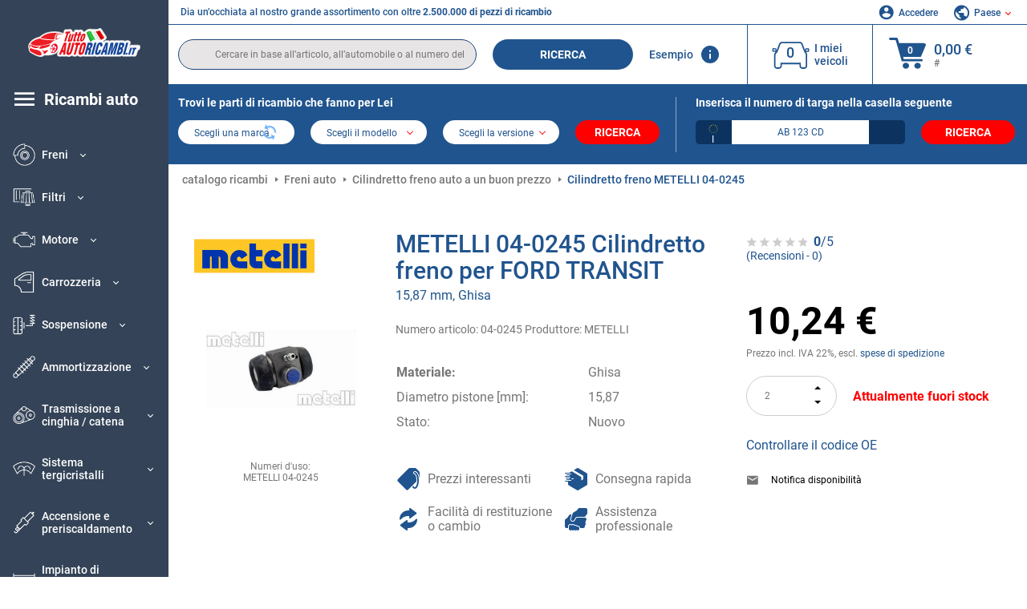

--- FILE ---
content_type: text/html; charset=UTF-8
request_url: https://www.tuttoautoricambi.it/metelli-7988346.html
body_size: 14712
content:
<!DOCTYPE html>
<html lang="it">
<head><script>(function(w,i,g){w[g]=w[g]||[];if(typeof w[g].push=='function')w[g].push(i)})
(window,'GTM-P8MXXBT','google_tags_first_party');</script><script>(function(w,d,s,l){w[l]=w[l]||[];(function(){w[l].push(arguments);})('set', 'developer_id.dYzg1YT', true);
		w[l].push({'gtm.start':new Date().getTime(),event:'gtm.js'});var f=d.getElementsByTagName(s)[0],
		j=d.createElement(s);j.async=true;j.src='/securegtm/';
		f.parentNode.insertBefore(j,f);
		})(window,document,'script','dataLayer');</script>
    <meta charset="utf-8">
    <meta name="viewport" content="width=device-width, initial-scale=1.0">
    <meta name="csrf-token" content="m0BrUu5nYKsqLntLUXICi49EdGlSRhPjbCuIfBsT">
    <link rel="dns-prefetch" href="https://cdn.autoteiledirekt.de/">
    <link rel="dns-prefetch" href="https://scdn.autoteiledirekt.de/">
    <link rel="dns-prefetch" href="https://ajax.googleapis.com">
    <link rel="dns-prefetch" href="https://connect.facebook.net">
    <link rel="shortcut icon" type="image/x-icon" href="/favicon.ico">
    <meta name="robots" content="index, follow">
    <link rel="alternate" hreflang="de" href="https://www.autoteiledirekt.de/metelli-7988346.html">
    <link rel="alternate" hreflang="fr-FR" href="https://www.piecesauto.fr/metelli-7988346.html">
    <link rel="alternate" hreflang="en-GB" href="https://www.onlinecarparts.co.uk/metelli-7988346.html">
    <link rel="alternate" hreflang="es-ES" href="https://www.recambioscoche.es/metelli-7988346.html">
    <link rel="alternate" hreflang="it-IT" href="https://www.tuttoautoricambi.it/metelli-7988346.html">
    <link rel="alternate" hreflang="de-AT" href="https://www.teile-direkt.at/metelli-7988346.html">
    <link rel="alternate" hreflang="de-CH" href="https://www.teile-direkt.ch/metelli-7988346.html">
    <link rel="alternate" hreflang="pt-PT" href="https://www.pecasauto24.pt/metelli-7988346.html">
    <link rel="alternate" hreflang="nl" href="https://www.besteonderdelen.nl/metelli-7988346.html">
    <link rel="alternate" hreflang="da-DK" href="https://www.autodeleshop.dk/metelli-7988346.html">
    <link rel="alternate" hreflang="no-NO" href="https://www.reservedeler24.co.no/metelli-7988346.html">
    <link rel="alternate" hreflang="fi-FI" href="https://www.topautoosat.fi/metelli-7988346.html">
    <link rel="alternate" hreflang="sv-SE" href="https://www.reservdelar24.se/metelli-7988346.html">
    <link rel="alternate" hreflang="sk-SK" href="https://www.autodielyonline24.sk/metelli-7988346.html">
    <link rel="alternate" hreflang="nl-BE" href="https://www.autoonderdelen24.be/metelli-7988346.html">
    <link rel="alternate" hreflang="et-EE" href="https://www.autovaruosadonline.ee/metelli-7988346.html">
    <link rel="alternate" hreflang="lv-LV" href="https://www.rezervesdalas24.lv/metelli-7988346.html">
    <link rel="alternate" hreflang="fr-LU" href="https://www.piecesauto24.lu/metelli-7988346.html">
    <link rel="alternate" hreflang="pl-PL" href="https://www.autoczescionline24.pl/metelli-7988346.html">
    <link rel="alternate" hreflang="el-GR" href="https://www.antallaktikaexartimata.gr/metelli-7988346.html">
    <link rel="alternate" hreflang="hu-HU" href="https://www.autoalkatreszek24.hu/metelli-7988346.html">
        <link rel="canonical" href="https://www.tuttoautoricambi.it/metelli-7988346.html">
        
    <meta name="format-detection" content="telephone=no">
    <meta http-equiv="x-ua-compatible" content="ie=edge">
    <title>04-0245 METELLI Cilindretto freno 15,87 mm, Ghisa FORD TRANSIT | Inserisca subito un ordine!</title>
    <meta name="description" content="Offerte limitate ⏰ online ⏩ ⏩ Effettui l’acquisto a buon mercato di Cilindretto freno METELLI 04-0245 15,87 mm, Ghisa - qualità originale ➡️ Compatibilità con FORD ed altri ancora"/>
    <meta name="keywords" content=""/>

    <link href="/assets/6feb4b/css/vendor.css?id=2dd8eb5c7272ff3bb356d374396d55c3" media="screen" rel="stylesheet" type="text/css">
    <link href="/assets/6feb4b/css/app.css?id=fd883e848d77c2bf85ca055196b4c415" media="screen" rel="stylesheet" type="text/css">

    
    <!-- a.1 -->

            <!-- a.2 -->
<script data-safe-params>
  window.safeParams = {};

  (function () {
    window.safeParams = {
      getUrlParams: function () {
        const currentParams = new URLSearchParams(window.location.search);
        const relevantParams = new URLSearchParams();
        const parametersList = ["siteid","source","wgu","wgexpiry","fbclid","gclid","wbraid","gbraid","braid","msclkid","utm_source","utm_medium","utm_campaign","utm_term","utm_content"];

        for (const [key, value] of currentParams) {
          if (parametersList.includes(key)) {
            relevantParams.append(key, value);
          }
        }

        return relevantParams;
      },
      getTrackingParams: function getTrackingParams (url, params) {
        if (!params.toString()) {
          return url;
        }

        const targetUrl = new URL(url, window.location.origin);
        for (const [key, value] of params) {
          if (!targetUrl.searchParams.has(key)) {
            targetUrl.searchParams.set(key, value);
          }
        }
        return targetUrl.toString();
      },
      isInternalLink: function (url) {
        try {
          const targetUrl = new URL(url, window.location.origin);
          if (targetUrl.protocol.match(/^(mailto|tel|javascript):/i)) {
            return false;
          }
          return targetUrl.origin === window.location.origin;
        } catch (e) {
          return false;
        }
      },
    };

    function initParamsManager () {
      const savedParams = window.safeParams.getUrlParams();

      if (!savedParams.toString()) {
        console.log('no params to save');
        return;
      }

      function processNewLinks (mutations) {
        mutations.forEach(mutation => {
          mutation.addedNodes.forEach(node => {
            if (node.nodeType === Node.ELEMENT_NODE) {
              node.querySelectorAll('a, [data-link]').forEach(element => {
                const url = element.tagName === 'A' ? element.href : element.dataset.link;

                if (window.safeParams.isInternalLink(url)) {
                  const processedUrl = window.safeParams.getTrackingParams(url, savedParams);

                  if (element.tagName === 'A') {
                    element.href = processedUrl;
                  } else {
                    element.dataset.link = processedUrl;
                  }
                }
              });
            }
          });
        });
      }

      const observer = new MutationObserver(processNewLinks);
      observer.observe(document.body, {
        childList: true,
        subtree: true,
      });

      document.querySelectorAll('a, [data-link]').forEach(element => {
        const url = element.tagName === 'A' ? element.href : element.dataset.link;

        if (window.safeParams.isInternalLink(url)) {
          const processedUrl = window.safeParams.getTrackingParams(url, savedParams);

          if (element.tagName === 'A') {
            element.href = processedUrl;
          } else {
            element.dataset.link = processedUrl;
          }
        }
      });
    }

    document.addEventListener('setTermsCookiesChoose', function (e) {
      if (e.detail?.allAnalyticsCookies !== 'denied' || e.detail?.allMarketingCookies !== 'denied') {
        initParamsManager();
      }
    });
  })();
</script>

</head>
<body>
<!-- a.3 -->
<div style="display:none" data-session-start></div>

<!-- Google Tag Manager (noscript) -->
<noscript>
    <iframe src="https://www.googletagmanager.com/ns.html?id=GTM-P8MXXBT"
            height="0" width="0" style="display:none;visibility:hidden"></iframe>
</noscript>
<!-- End Google Tag Manager (noscript) -->
<div id="app"             data-user-id="" data-cart-id="" data-ubi="bskidiPvKgIC3bcLwp4sRUW39aW4nXzLqnBQfxLoNZi0D" data-cart-count="" data-maker-id="" data-model-id="" data-car-id="" data-404-page="" data-route-name="" data-ab-test-type data-ab-test-group data-ab-test-keys data-ab-test-values
    >
    <div class="container-fluid">
        <div class="row">
                            <div class="d-lg-block col-xl-2 order-1" data-main-menu-wraper>
    <div class="main-menu" data-main-menu>
        <a class="main-menu__close" href="#">
            <svg class="base-svg " role="img">
                <use xlink:href="/assets/6feb4b/svg/icon-sprite-bw.svg#sprite-close-popup-bw-"></use>
            </svg>
        </a>
        <div class="main-menu__box">
            <div class="main-menu__logo">
                <a href="https://www.tuttoautoricambi.it/">
                    <img src="/assets/6feb4b/images/svg/logo/logo_it.svg" alt="Tuttoautoricambi.it - parti di ricambio per automobili negozio online" title="tuttoautoricambi.it ricambi auto">
                </a>
            </div>
            <div class="main-menu__mobile-head">
            <div class="main-menu__mobile-login">
            <svg class="base-svg " role="img">
                <use xlink:href="/assets/6feb4b/svg/icon-sprite-color.svg#sprite-login-color-"></use>
            </svg>
            <span class="main-menu__mobile-head-link login js-mobile-login" data-login-show>
                Accedere            </span>
            <span class="main-menu__mobile-head-link registration js-mobile-reg" data-register>
                Cliente nuovo?            </span>
        </div>
        <div class="main-menu__mobile-garage">
        <svg class="base-svg " role="img">
            <use xlink:href="/assets/6feb4b/svg/icon-sprite-color.svg#sprite-garage-color-"></use>
        </svg>
        <a class="main-menu__mobile-head-link" data-show-menu-garage href="#">I miei veicoli</a>
    </div>
    <div class="main-menu__mobile-lang">
        <svg class="base-svg " role="img">
            <use xlink:href="/assets/6feb4b/svg/icon-sprite-color.svg#sprite-lang-color-"></use>
        </svg>
        <span data-show-menu-lang class="main-menu__mobile-head-link js-mobile-lang">Paese</span>
    </div>
</div>
<div class="popup popup--lang" data-popup data-menu-lang>
    <div class="popup__head">
        <div class="popup__head-back" data-popup-close>Indietro</div>
        <div class="popup__head-title">Paese</div>
    </div>
    <div class="popup__content" data-content></div>
</div>

<div class="popup popup--account" data-popup data-menu-garage>
    <div class="popup__head">
        <div class="popup__head-back" data-popup-close>Indietro</div>
        <div class="popup__head-title">I miei veicoli</div>
    </div>
    <div class="popup__content" data-content data-garage-tooltip-container></div>
</div>
            <nav>
                <ul class="main-menu__navigation" data-catalog-type="2">
        <li class="main-menu__nav-title main-menu__nav-title--tablet" data-show-full-tablet-menu>
        <span class="main-menu__nav-title-link">
            <svg class="base-svg " role="img">
                <use xlink:href="/assets/6feb4b/svg/icon-sprite-color.svg#sprite-burger-icon-color-"></use>
            </svg>
        </span>
    </li>
    <li class="main-menu__nav-title" data-top-sidebar-link="">
        <a href="https://www.tuttoautoricambi.it/pezzidiricambio.html" class="main-menu__nav-title-link">
            <svg class="base-svg " role="img">
                <use xlink:href="/assets/6feb4b/svg/icon-sprite-color.svg#sprite-burger-icon-color-"></use>
            </svg>
            <span>Ricambi auto</span>
        </a>    </li>
                    <li>
            <div class="main-menu__cat main-menu__cat--catalog" data-show-full-tablet-menu>
                <span class="main-menu__cat-parent"
                      data-menu-cat-parent="2"
                      data-car-id="0">
                    <div class="icon">
                        <img class="lazyload"
                             src="https://scdn.autoteiledirekt.de/catalog/categories/sidebar/2.png"
                             data-srcset="https://scdn.autoteiledirekt.de/catalog/categories/sidebar/2.png"
                             srcset="https://www.tuttoautoricambi.it/lazyload.php?width=28&amp;height=28"
                             alt="Freni"/>
                    </div>
                    <span class="text">Freni</span>
                </span>
                            </div>
        </li>
                            <li>
            <div class="main-menu__cat main-menu__cat--catalog" data-show-full-tablet-menu>
                <span class="main-menu__cat-parent"
                      data-menu-cat-parent="9"
                      data-car-id="0">
                    <div class="icon">
                        <img class="lazyload"
                             src="https://scdn.autoteiledirekt.de/catalog/categories/sidebar/9.png"
                             data-srcset="https://scdn.autoteiledirekt.de/catalog/categories/sidebar/9.png"
                             srcset="https://www.tuttoautoricambi.it/lazyload.php?width=28&amp;height=28"
                             alt="Filtri"/>
                    </div>
                    <span class="text">Filtri</span>
                </span>
                            </div>
        </li>
                            <li>
            <div class="main-menu__cat main-menu__cat--catalog" data-show-full-tablet-menu>
                <span class="main-menu__cat-parent"
                      data-menu-cat-parent="1"
                      data-car-id="0">
                    <div class="icon">
                        <img class="lazyload"
                             src="https://scdn.autoteiledirekt.de/catalog/categories/sidebar/1.png"
                             data-srcset="https://scdn.autoteiledirekt.de/catalog/categories/sidebar/1.png"
                             srcset="https://www.tuttoautoricambi.it/lazyload.php?width=28&amp;height=28"
                             alt="Motore"/>
                    </div>
                    <span class="text">Motore</span>
                </span>
                            </div>
        </li>
                            <li>
            <div class="main-menu__cat main-menu__cat--catalog" data-show-full-tablet-menu>
                <span class="main-menu__cat-parent"
                      data-menu-cat-parent="3"
                      data-car-id="0">
                    <div class="icon">
                        <img class="lazyload"
                             src="https://scdn.autoteiledirekt.de/catalog/categories/sidebar/3.png"
                             data-srcset="https://scdn.autoteiledirekt.de/catalog/categories/sidebar/3.png"
                             srcset="https://www.tuttoautoricambi.it/lazyload.php?width=28&amp;height=28"
                             alt="Carrozzeria"/>
                    </div>
                    <span class="text">Carrozzeria</span>
                </span>
                            </div>
        </li>
                            <li>
            <div class="main-menu__cat main-menu__cat--catalog" data-show-full-tablet-menu>
                <span class="main-menu__cat-parent"
                      data-menu-cat-parent="10"
                      data-car-id="0">
                    <div class="icon">
                        <img class="lazyload"
                             src="https://scdn.autoteiledirekt.de/catalog/categories/sidebar/10.png"
                             data-srcset="https://scdn.autoteiledirekt.de/catalog/categories/sidebar/10.png"
                             srcset="https://www.tuttoautoricambi.it/lazyload.php?width=28&amp;height=28"
                             alt="Sospensione"/>
                    </div>
                    <span class="text">Sospensione</span>
                </span>
                            </div>
        </li>
                            <li>
            <div class="main-menu__cat main-menu__cat--catalog" data-show-full-tablet-menu>
                <span class="main-menu__cat-parent"
                      data-menu-cat-parent="74"
                      data-car-id="0">
                    <div class="icon">
                        <img class="lazyload"
                             src="https://scdn.autoteiledirekt.de/catalog/categories/sidebar/74.png"
                             data-srcset="https://scdn.autoteiledirekt.de/catalog/categories/sidebar/74.png"
                             srcset="https://www.tuttoautoricambi.it/lazyload.php?width=28&amp;height=28"
                             alt="Ammortizzazione"/>
                    </div>
                    <span class="text">Ammortizzazione</span>
                </span>
                            </div>
        </li>
                            <li>
            <div class="main-menu__cat main-menu__cat--catalog" data-show-full-tablet-menu>
                <span class="main-menu__cat-parent"
                      data-menu-cat-parent="77"
                      data-car-id="0">
                    <div class="icon">
                        <img class="lazyload"
                             src="https://scdn.autoteiledirekt.de/catalog/categories/sidebar/77.png"
                             data-srcset="https://scdn.autoteiledirekt.de/catalog/categories/sidebar/77.png"
                             srcset="https://www.tuttoautoricambi.it/lazyload.php?width=28&amp;height=28"
                             alt="Trasmissione a cinghia / catena"/>
                    </div>
                    <span class="text">Trasmissione a cinghia / catena</span>
                </span>
                            </div>
        </li>
                            <li>
            <div class="main-menu__cat main-menu__cat--catalog" data-show-full-tablet-menu>
                <span class="main-menu__cat-parent"
                      data-menu-cat-parent="8"
                      data-car-id="0">
                    <div class="icon">
                        <img class="lazyload"
                             src="https://scdn.autoteiledirekt.de/catalog/categories/sidebar/8.png"
                             data-srcset="https://scdn.autoteiledirekt.de/catalog/categories/sidebar/8.png"
                             srcset="https://www.tuttoautoricambi.it/lazyload.php?width=28&amp;height=28"
                             alt="Sistema tergicristalli"/>
                    </div>
                    <span class="text">Sistema tergicristalli</span>
                </span>
                            </div>
        </li>
                            <li>
            <div class="main-menu__cat main-menu__cat--catalog" data-show-full-tablet-menu>
                <span class="main-menu__cat-parent"
                      data-menu-cat-parent="7"
                      data-car-id="0">
                    <div class="icon">
                        <img class="lazyload"
                             src="https://scdn.autoteiledirekt.de/catalog/categories/sidebar/7.png"
                             data-srcset="https://scdn.autoteiledirekt.de/catalog/categories/sidebar/7.png"
                             srcset="https://www.tuttoautoricambi.it/lazyload.php?width=28&amp;height=28"
                             alt="Accensione e preriscaldamento"/>
                    </div>
                    <span class="text">Accensione e preriscaldamento</span>
                </span>
                            </div>
        </li>
                            <li>
            <div class="main-menu__cat main-menu__cat--catalog" data-show-full-tablet-menu>
                <span class="main-menu__cat-parent"
                      data-menu-cat-parent="401"
                      data-car-id="0">
                    <div class="icon">
                        <img class="lazyload"
                             src="https://scdn.autoteiledirekt.de/catalog/categories/sidebar/401.png"
                             data-srcset="https://scdn.autoteiledirekt.de/catalog/categories/sidebar/401.png"
                             srcset="https://www.tuttoautoricambi.it/lazyload.php?width=28&amp;height=28"
                             alt="Impianto di raffreddamento motore"/>
                    </div>
                    <span class="text">Impianto di raffreddamento motore</span>
                </span>
                            </div>
        </li>
                            <li>
            <div class="main-menu__cat main-menu__cat--catalog" data-show-full-tablet-menu>
                <span class="main-menu__cat-parent"
                      data-menu-cat-parent="4"
                      data-car-id="0">
                    <div class="icon">
                        <img class="lazyload"
                             src="https://scdn.autoteiledirekt.de/catalog/categories/sidebar/4.png"
                             data-srcset="https://scdn.autoteiledirekt.de/catalog/categories/sidebar/4.png"
                             srcset="https://www.tuttoautoricambi.it/lazyload.php?width=28&amp;height=28"
                             alt="Sistema di scarico"/>
                    </div>
                    <span class="text">Sistema di scarico</span>
                </span>
                            </div>
        </li>
                            <li>
            <div class="main-menu__cat main-menu__cat--catalog" data-show-full-tablet-menu>
                <span class="main-menu__cat-parent"
                      data-menu-cat-parent="11"
                      data-car-id="0">
                    <div class="icon">
                        <img class="lazyload"
                             src="https://scdn.autoteiledirekt.de/catalog/categories/sidebar/11.png"
                             data-srcset="https://scdn.autoteiledirekt.de/catalog/categories/sidebar/11.png"
                             srcset="https://www.tuttoautoricambi.it/lazyload.php?width=28&amp;height=28"
                             alt="Sterzo"/>
                    </div>
                    <span class="text">Sterzo</span>
                </span>
                            </div>
        </li>
                            <li>
            <div class="main-menu__cat main-menu__cat--catalog" data-show-full-tablet-menu>
                <span class="main-menu__cat-parent"
                      data-menu-cat-parent="75"
                      data-car-id="0">
                    <div class="icon">
                        <img class="lazyload"
                             src="https://scdn.autoteiledirekt.de/catalog/categories/sidebar/75.png"
                             data-srcset="https://scdn.autoteiledirekt.de/catalog/categories/sidebar/75.png"
                             srcset="https://www.tuttoautoricambi.it/lazyload.php?width=28&amp;height=28"
                             alt="Interni"/>
                    </div>
                    <span class="text">Interni</span>
                </span>
                            </div>
        </li>
                            <li>
            <div class="main-menu__cat main-menu__cat--catalog" data-show-full-tablet-menu>
                <span class="main-menu__cat-parent"
                      data-menu-cat-parent="402"
                      data-car-id="0">
                    <div class="icon">
                        <img class="lazyload"
                             src="https://scdn.autoteiledirekt.de/catalog/categories/sidebar/402.png"
                             data-srcset="https://scdn.autoteiledirekt.de/catalog/categories/sidebar/402.png"
                             srcset="https://www.tuttoautoricambi.it/lazyload.php?width=28&amp;height=28"
                             alt="Trasmissione"/>
                    </div>
                    <span class="text">Trasmissione</span>
                </span>
                            </div>
        </li>
                            <li>
            <div class="main-menu__cat main-menu__cat--catalog" data-show-full-tablet-menu>
                <span class="main-menu__cat-parent"
                      data-menu-cat-parent="58"
                      data-car-id="0">
                    <div class="icon">
                        <img class="lazyload"
                             src="https://scdn.autoteiledirekt.de/catalog/categories/sidebar/58.png"
                             data-srcset="https://scdn.autoteiledirekt.de/catalog/categories/sidebar/58.png"
                             srcset="https://www.tuttoautoricambi.it/lazyload.php?width=28&amp;height=28"
                             alt="Frizione"/>
                    </div>
                    <span class="text">Frizione</span>
                </span>
                            </div>
        </li>
                            <li>
            <div class="main-menu__cat main-menu__cat--catalog" data-show-full-tablet-menu>
                <span class="main-menu__cat-parent"
                      data-menu-cat-parent="403"
                      data-car-id="0">
                    <div class="icon">
                        <img class="lazyload"
                             src="https://scdn.autoteiledirekt.de/catalog/categories/sidebar/403.png"
                             data-srcset="https://scdn.autoteiledirekt.de/catalog/categories/sidebar/403.png"
                             srcset="https://www.tuttoautoricambi.it/lazyload.php?width=28&amp;height=28"
                             alt="Sensori"/>
                    </div>
                    <span class="text">Sensori</span>
                </span>
                            </div>
        </li>
                            <li>
            <div class="main-menu__cat main-menu__cat--catalog" data-show-full-tablet-menu>
                <span class="main-menu__cat-parent"
                      data-menu-cat-parent="404"
                      data-car-id="0">
                    <div class="icon">
                        <img class="lazyload"
                             src="https://scdn.autoteiledirekt.de/catalog/categories/sidebar/404.png"
                             data-srcset="https://scdn.autoteiledirekt.de/catalog/categories/sidebar/404.png"
                             srcset="https://www.tuttoautoricambi.it/lazyload.php?width=28&amp;height=28"
                             alt="Guarnizioni e anelli di tenuta"/>
                    </div>
                    <span class="text">Guarnizioni e anelli di tenuta</span>
                </span>
                            </div>
        </li>
                            <li>
            <div class="main-menu__cat main-menu__cat--catalog" data-show-full-tablet-menu>
                <span class="main-menu__cat-parent"
                      data-menu-cat-parent="76"
                      data-car-id="0">
                    <div class="icon">
                        <img class="lazyload"
                             src="https://scdn.autoteiledirekt.de/catalog/categories/sidebar/76.png"
                             data-srcset="https://scdn.autoteiledirekt.de/catalog/categories/sidebar/76.png"
                             srcset="https://www.tuttoautoricambi.it/lazyload.php?width=28&amp;height=28"
                             alt="Sistema di alimentazione"/>
                    </div>
                    <span class="text">Sistema di alimentazione</span>
                </span>
                            </div>
        </li>
                            <li>
            <div class="main-menu__cat main-menu__cat--catalog" data-show-full-tablet-menu>
                <span class="main-menu__cat-parent"
                      data-menu-cat-parent="405"
                      data-car-id="0">
                    <div class="icon">
                        <img class="lazyload"
                             src="https://scdn.autoteiledirekt.de/catalog/categories/sidebar/405.png"
                             data-srcset="https://scdn.autoteiledirekt.de/catalog/categories/sidebar/405.png"
                             srcset="https://www.tuttoautoricambi.it/lazyload.php?width=28&amp;height=28"
                             alt="Cambio"/>
                    </div>
                    <span class="text">Cambio</span>
                </span>
                            </div>
        </li>
                            <li>
            <div class="main-menu__cat main-menu__cat--catalog" data-show-full-tablet-menu>
                <span class="main-menu__cat-parent"
                      data-menu-cat-parent="6"
                      data-car-id="0">
                    <div class="icon">
                        <img class="lazyload"
                             src="https://scdn.autoteiledirekt.de/catalog/categories/sidebar/6.png"
                             data-srcset="https://scdn.autoteiledirekt.de/catalog/categories/sidebar/6.png"
                             srcset="https://www.tuttoautoricambi.it/lazyload.php?width=28&amp;height=28"
                             alt="Elettricità"/>
                    </div>
                    <span class="text">Elettricità</span>
                </span>
                            </div>
        </li>
                            <li>
            <div class="main-menu__cat main-menu__cat--catalog" data-show-full-tablet-menu>
                <span class="main-menu__cat-parent"
                      data-menu-cat-parent="78"
                      data-car-id="0">
                    <div class="icon">
                        <img class="lazyload"
                             src="https://scdn.autoteiledirekt.de/catalog/categories/sidebar/78.png"
                             data-srcset="https://scdn.autoteiledirekt.de/catalog/categories/sidebar/78.png"
                             srcset="https://www.tuttoautoricambi.it/lazyload.php?width=28&amp;height=28"
                             alt="Tubi / condotti"/>
                    </div>
                    <span class="text">Tubi / condotti</span>
                </span>
                            </div>
        </li>
                            <li>
            <div class="main-menu__cat main-menu__cat--catalog" data-show-full-tablet-menu>
                <span class="main-menu__cat-parent"
                      data-menu-cat-parent="67"
                      data-car-id="0">
                    <div class="icon">
                        <img class="lazyload"
                             src="https://scdn.autoteiledirekt.de/catalog/categories/sidebar/67.png"
                             data-srcset="https://scdn.autoteiledirekt.de/catalog/categories/sidebar/67.png"
                             srcset="https://www.tuttoautoricambi.it/lazyload.php?width=28&amp;height=28"
                             alt="Climatizzatore"/>
                    </div>
                    <span class="text">Climatizzatore</span>
                </span>
                            </div>
        </li>
                            <li>
            <div class="main-menu__cat main-menu__cat--catalog" data-show-full-tablet-menu>
                <span class="main-menu__cat-parent"
                      data-menu-cat-parent="5"
                      data-car-id="0">
                    <div class="icon">
                        <img class="lazyload"
                             src="https://scdn.autoteiledirekt.de/catalog/categories/sidebar/5.png"
                             data-srcset="https://scdn.autoteiledirekt.de/catalog/categories/sidebar/5.png"
                             srcset="https://www.tuttoautoricambi.it/lazyload.php?width=28&amp;height=28"
                             alt="Riscaldamento e ventilazione"/>
                    </div>
                    <span class="text">Riscaldamento e ventilazione</span>
                </span>
                            </div>
        </li>
                            <li>
            <div class="main-menu__cat main-menu__cat--catalog" data-show-full-tablet-menu>
                <span class="main-menu__cat-parent"
                      data-menu-cat-parent="407"
                      data-car-id="0">
                    <div class="icon">
                        <img class="lazyload"
                             src="https://scdn.autoteiledirekt.de/catalog/categories/sidebar/407.png"
                             data-srcset="https://scdn.autoteiledirekt.de/catalog/categories/sidebar/407.png"
                             srcset="https://www.tuttoautoricambi.it/lazyload.php?width=28&amp;height=28"
                             alt="Pulegge cinghie / ingranaggi"/>
                    </div>
                    <span class="text">Pulegge cinghie / ingranaggi</span>
                </span>
                            </div>
        </li>
                            <li>
            <div class="main-menu__cat main-menu__cat--catalog" data-show-full-tablet-menu>
                <span class="main-menu__cat-parent"
                      data-menu-cat-parent="408"
                      data-car-id="0">
                    <div class="icon">
                        <img class="lazyload"
                             src="https://scdn.autoteiledirekt.de/catalog/categories/sidebar/408.png"
                             data-srcset="https://scdn.autoteiledirekt.de/catalog/categories/sidebar/408.png"
                             srcset="https://www.tuttoautoricambi.it/lazyload.php?width=28&amp;height=28"
                             alt="Lampadine"/>
                    </div>
                    <span class="text">Lampadine</span>
                </span>
                            </div>
        </li>
                            <li>
            <div class="main-menu__cat main-menu__cat--catalog" data-show-full-tablet-menu>
                <span class="main-menu__cat-parent"
                      data-menu-cat-parent="406"
                      data-car-id="0">
                    <div class="icon">
                        <img class="lazyload"
                             src="https://scdn.autoteiledirekt.de/catalog/categories/sidebar/406.png"
                             data-srcset="https://scdn.autoteiledirekt.de/catalog/categories/sidebar/406.png"
                             srcset="https://www.tuttoautoricambi.it/lazyload.php?width=28&amp;height=28"
                             alt="Relè"/>
                    </div>
                    <span class="text">Relè</span>
                </span>
                            </div>
        </li>
                            <li>
            <div class="main-menu__cat main-menu__cat--catalog" data-show-full-tablet-menu>
                <span class="main-menu__cat-parent"
                      data-menu-cat-parent="530"
                      data-car-id="0">
                    <div class="icon">
                        <img class="lazyload"
                             src="https://scdn.autoteiledirekt.de/catalog/categories/sidebar/530.png"
                             data-srcset="https://scdn.autoteiledirekt.de/catalog/categories/sidebar/530.png"
                             srcset="https://www.tuttoautoricambi.it/lazyload.php?width=28&amp;height=28"
                             alt="Tuning"/>
                    </div>
                    <span class="text">Tuning</span>
                </span>
                            </div>
        </li>
                            <li>
            <div class="main-menu__cat main-menu__cat--catalog" data-show-full-tablet-menu>
                <span class="main-menu__cat-parent"
                      data-menu-cat-parent="537"
                      data-car-id="0">
                    <div class="icon">
                        <img class="lazyload"
                             src="https://scdn.autoteiledirekt.de/catalog/categories/sidebar/537.png"
                             data-srcset="https://scdn.autoteiledirekt.de/catalog/categories/sidebar/537.png"
                             srcset="https://www.tuttoautoricambi.it/lazyload.php?width=28&amp;height=28"
                             alt="Porte"/>
                    </div>
                    <span class="text">Porte</span>
                </span>
                            </div>
        </li>
                            <li>
            <div class="main-menu__cat main-menu__cat--catalog" data-show-full-tablet-menu>
                <span class="main-menu__cat-parent"
                      data-menu-cat-parent="724"
                      data-car-id="0">
                    <div class="icon">
                        <img class="lazyload"
                             src="https://scdn.autoteiledirekt.de/catalog/categories/sidebar/724.png"
                             data-srcset="https://scdn.autoteiledirekt.de/catalog/categories/sidebar/724.png"
                             srcset="https://www.tuttoautoricambi.it/lazyload.php?width=28&amp;height=28"
                             alt="Kit riparazione"/>
                    </div>
                    <span class="text">Kit riparazione</span>
                </span>
                            </div>
        </li>
            </ul>
                <ul class="main-menu__navigation mt-4">
            <li>
            <a href="https://www.tuttoautoricambi.it/pezzi-di-ricambio/olio-motore.html"                    class="main-menu__cat link" data-id="269">
                <div class="icon" data-show-full-tablet-menu>
                    <img class="lazyload"
                         src="/assets/6feb4b/images/svg/directions/269.png"
                         data-srcset="/assets/6feb4b/images/svg/directions/269.png"
                         srcset="https://www.tuttoautoricambi.it/lazyload.php?width=28&amp;height=28"
                         alt="">
                </div>
                <span class="text">Olio Motore</span>
            </a>        </li>
            <li>
            <a href="https://www.tuttoautoricambi.it/pezzi-di-ricambio/batterie.html"                    class="main-menu__cat link" data-id="250">
                <div class="icon" data-show-full-tablet-menu>
                    <img class="lazyload"
                         src="/assets/6feb4b/images/svg/directions/250.png"
                         data-srcset="/assets/6feb4b/images/svg/directions/250.png"
                         srcset="https://www.tuttoautoricambi.it/lazyload.php?width=28&amp;height=28"
                         alt="Batteria">
                </div>
                <span class="text">Batteria Auto</span>
            </a>        </li>
            <li>
            <a href="https://www.tuttoautoricambi.it/accessori-auto.html"                    class="main-menu__cat link" data-id="33000">
                <div class="icon" data-show-full-tablet-menu>
                    <img class="lazyload"
                         src="/assets/6feb4b/images/svg/directions/33000.png"
                         data-srcset="/assets/6feb4b/images/svg/directions/33000.png"
                         srcset="https://www.tuttoautoricambi.it/lazyload.php?width=28&amp;height=28"
                         alt="">
                </div>
                <span class="text">Accessori per auto</span>
            </a>        </li>
            <li>
            <a href="https://www.tuttoautoricambi.it/cura-auto.html"                    class="main-menu__cat link" data-id="30000">
                <div class="icon" data-show-full-tablet-menu>
                    <img class="lazyload"
                         src="/assets/6feb4b/images/svg/directions/30000.png"
                         data-srcset="/assets/6feb4b/images/svg/directions/30000.png"
                         srcset="https://www.tuttoautoricambi.it/lazyload.php?width=28&amp;height=28"
                         alt="">
                </div>
                <span class="text">Cura dell'auto</span>
            </a>        </li>
            <li>
            <a href="https://www.tuttoautoricambi.it/attrezzi.html"                    class="main-menu__cat link" data-id="36000">
                <div class="icon" data-show-full-tablet-menu>
                    <img class="lazyload"
                         src="/assets/6feb4b/images/svg/directions/36000.png"
                         data-srcset="/assets/6feb4b/images/svg/directions/36000.png"
                         srcset="https://www.tuttoautoricambi.it/lazyload.php?width=28&amp;height=28"
                         alt="">
                </div>
                <span class="text">Attrezzi</span>
            </a>        </li>
            <li>
            <a href="https://www.tuttoautoricambi.it/pneumatici/gomme-auto.html"                    class="main-menu__cat link" data-id="23208">
                <div class="icon" data-show-full-tablet-menu>
                    <img class="lazyload"
                         src="/assets/6feb4b/images/svg/directions/23208.png"
                         data-srcset="/assets/6feb4b/images/svg/directions/23208.png"
                         srcset="https://www.tuttoautoricambi.it/lazyload.php?width=28&amp;height=28"
                         alt="">
                </div>
                <span class="text">Pneumatici</span>
            </a>        </li>
            <li>
            <a href="https://www.tuttoautoricambi.it/marca-automobilistica.html"                    class="main-menu__cat link" data-id="makers">
                <div class="icon" data-show-full-tablet-menu>
                    <img class="lazyload"
                         src="/assets/6feb4b/images/svg/menu-icons/menu-icon19-color.svg"
                         data-srcset="/assets/6feb4b/images/svg/menu-icons/menu-icon19-color.svg"
                         srcset="https://www.tuttoautoricambi.it/lazyload.php?width=28&amp;height=28"
                         alt="">
                </div>
                <span class="text">Brand auto</span>
            </a>        </li>
            <li>
            <a href="https://www.tuttoautoricambi.it/produttore.html"                    class="main-menu__cat link" data-id="brands">
                <div class="icon" data-show-full-tablet-menu>
                    <img class="lazyload"
                         src="/assets/6feb4b/images/svg/menu-icons/menu-icon20-color.svg"
                         data-srcset="/assets/6feb4b/images/svg/menu-icons/menu-icon20-color.svg"
                         srcset="https://www.tuttoautoricambi.it/lazyload.php?width=28&amp;height=28"
                         alt="">
                </div>
                <span class="text">Produttore</span>
            </a>        </li>
    </ul>
            </nav>

            <ul class="main-menu__links mt-4">
    <li>
        <div class="main-menu__cat main-menu__cat--links" data-show-full-tablet-menu>
            <div class="main-menu__cat-parent" data-menu-cat-links>
                <div class="icon"><img src="/assets/6feb4b/images/html/menu-icon-union@2x.png"></div>
                <span class="text">Parti di ricambio per la Sua auto</span>
            </div>
            <div class="main-menu__drop-cat" style="display: none">
                <div class="main-menu__drop-head">
                    <span class="back" data-mobile-menu-back data-text="Parti di ricambio per la Sua auto"></span>
                </div>
                <ul>
                    <li>
                        <a href="https://www.tuttoautoricambi.it/makers-top-parts.html" class="main-menu__drop-link">
                            <span>Trovi il pezzo di ricambio migliore per la Sua auto</span>
                        </a>
                    </li>
                    <li>
                        <a href="https://www.tuttoautoricambi.it/makers-top-models.html" class="main-menu__drop-link">
                            <span>Selezione di parti di ricambio per le auto più diffuse</span>
                        </a>
                    </li>
                </ul>
            </div>
        </div>
    </li>
</ul>

            <ul class="main-menu__links d-block d-md-none">
    <li>
        <div class="main-menu__cat main-menu__cat--links" data-menu-stat-links>
            <div class="main-menu__cat-parent">
                <div class="icon">
                    <img src="/assets/6feb4b/images/html/menu-icon-info@2x.png" alt="">
                </div>
                <span class="text">Informazioni</span>
            </div>
            <div class="main-menu__drop-cat">
                <div class="main-menu__drop-head">
                </div>
            </div>
        </div>
    </li>
</ul>

            <div class="main-menu__payments mt-3">
                <ul>
    <li><img class="lazyload"
             src="/assets/6feb4b/images/svg/transparent/delivery/DHL_white.svg"
             data-srcset="/assets/6feb4b/images/svg/transparent/delivery/DHL_white.svg"
             srcset="https://www.tuttoautoricambi.it/lazyload.php?width=28&amp;height=28"
             alt="Consegna con DHL: Cilindretto freno 04-0245 2212123063910"></li>
    <li><img class="lazyload"
             src="/assets/6feb4b/images/svg/transparent/delivery/GLS_white.svg"
             data-srcset="/assets/6feb4b/images/svg/transparent/delivery/GLS_white.svg"
             srcset="https://www.tuttoautoricambi.it/lazyload.php?width=28&amp;height=28"
             alt="Consegna con GLS: Cilindretto freno 040245 15,87 mm, Ghisa"></li>
            <li><img class="preview lazyload"
                 src="/assets/common/images/svg/payments-white/secure.svg"
                 data-srcset="/assets/common/images/svg/payments-white/secure.svg"
                 srcset="https://www.tuttoautoricambi.it/lazyload.php?width=28&amp;height=28"
                 alt="COMODO – protezione affidabile dei dati durante lo shopping: METELLI 04-0245">
        </li>
            <li><img class="preview lazyload"
                 src="/assets/common/images/svg/payments-white/paypal.svg"
                 data-srcset="/assets/common/images/svg/payments-white/paypal.svg"
                 srcset="https://www.tuttoautoricambi.it/lazyload.php?width=28&amp;height=28"
                 alt="Pagamento con PayPal: Cilindro Freno METELLI 040245">
        </li>
            <li><img class="preview lazyload"
                 src="/assets/common/images/svg/payments-white/visa-color.svg"
                 data-srcset="/assets/common/images/svg/payments-white/visa-color.svg"
                 srcset="https://www.tuttoautoricambi.it/lazyload.php?width=28&amp;height=28"
                 alt="Pagamento con Visa: Cilindretto Freno METELLI 04-0245">
        </li>
            <li><img class="preview lazyload"
                 src="/assets/common/images/svg/payments-white/mastercard-color.svg"
                 data-srcset="/assets/common/images/svg/payments-white/mastercard-color.svg"
                 srcset="https://www.tuttoautoricambi.it/lazyload.php?width=28&amp;height=28"
                 alt="Pagamento con Mastercard: Cilindretto freno METELLI 04-0245">
        </li>
            <li><img class="preview lazyload"
                 src="/assets/common/images/svg/payments-white/postepay.svg"
                 data-srcset="/assets/common/images/svg/payments-white/postepay.svg"
                 srcset="https://www.tuttoautoricambi.it/lazyload.php?width=28&amp;height=28"
                 alt="Pagamento con PostePay: Cilindro Freno METELLI 04-0245">
        </li>
            <li><img class="preview lazyload"
                 src="/assets/common/images/svg/payments-white/it/hypovereinsbank.svg"
                 data-srcset="/assets/common/images/svg/payments-white/it/hypovereinsbank.svg"
                 srcset="https://www.tuttoautoricambi.it/lazyload.php?width=28&amp;height=28"
                 alt="Pagamento con Bonifico Bancario: Cilindretto Freno METELLI 04-0245">
        </li>
            <li><img class="preview lazyload"
                 src="/assets/common/images/svg/payments-white/it/cartasi.svg"
                 data-srcset="/assets/common/images/svg/payments-white/it/cartasi.svg"
                 srcset="https://www.tuttoautoricambi.it/lazyload.php?width=28&amp;height=28"
                 alt="Pagamento con CartaSi: Cilindretto freno METELLI 04-0245">
        </li>
    </ul>
            </div>
            <div class="main-menu__partner mt-1">
                <span data-link="https://www.tecalliance.net/de/copyright-note/" data-target="_blank">
                    <svg class="base-svg " role="img">
                        <use xlink:href="/assets/6feb4b/svg/icon-sprite-bw.svg#sprite-tec-alliance-bw-"></use>
                    </svg>
                </span>
            </div>
        </div>
    </div>

</div>
                        <div class="col col-md-12 col-xl-10 pl-0 order-2 content-page">
                <div data-covid-block></div>
                                <header><div class="headline">
    <div class="row">
        <div class="col-md-6"><span class="headline__slogan">Dia un’occhiata al nostro grande assortimento con oltre <b>2.500.000 di pezzi di ricambio</b></span></div>
        <div class="col-md-6 ml-auto d-flex justify-content-end">
            <div class="headline__auth">
            <div class="headline__login js-login-popup">
            <svg class="base-svg " role="img">
                <use xlink:href="/assets/6feb4b/svg/icon-sprite-color.svg#sprite-login-color-"></use>
            </svg>
            <span>Accedere</span>
        </div>
    </div>

            <div class="headline__lang" data-tooltip-hover data-header-lang data-button-project-present>
    <svg class="base-svg " role="img">
        <use xlink:href="/assets/6feb4b/svg/icon-sprite-color.svg#sprite-lang-color-"></use>
    </svg>
    <span>Paese</span>

    <div class="language-tooltip" data-excluded-page="">

    
</div>
</div>
        </div>
    </div>
</div>
<div class="header-middle" data-header-content>
    <div class="row">
        <div class="col-1 d-md-none header-mobile__burger" data-burger-mobile>
            <svg class="base-svg " role="img">
                <use xlink:href="/assets/6feb4b/svg/icon-sprite-bw.svg#sprite-burger-icon-bw-"></use>
            </svg>
        </div>
        <div class="header-mobile__logo-col">
            <a class="header-mobile__logo" href="https://www.tuttoautoricambi.it/">
                <img src="/assets/6feb4b/images/svg/logo/logo_it.svg" alt="Tuttoautoricambi.it - parti di ricambio per automobili negozio online">
            </a>
        </div>
        <div class="col-md-8 header-middle__search-wrap">
    <div class="header-middle__search">
        <div class="header-middle__input">
            <svg class="base-svg" role="img">
                <use xlink:href="/assets/6feb4b/svg/icon-sprite-color.svg#sprite-search-icon-color-"></use>
            </svg>
            <form class="autocomplete" method="get" action="https://www.tuttoautoricambi.it/ricambios-ricerca.html" data-autocomplete-form>
                <input value=""  aria-label="search" type="text" name="keyword" placeholder="Cercare in base all’articolo, all’automobile o al numero del ricambio"
                       data-search-autocomplete-input autocomplete="off" />
            </form>
        </div>
        <div class="header-middle__btn">
            <a class="header-middle__btn-link" href="#" data-search-submit-button>Ricerca</a>
        </div>

        <div class="header-middle__info" data-tooltip-click data-example-tooltip-dropdown>
    <div class="header-middle__info-text">
        <span>Esempio</span>
        <svg class="base-svg " role="img">
            <use xlink:href="/assets/6feb4b/svg/icon-sprite-color.svg#sprite-info-color-"></use>
        </svg>
    </div>
</div>
    </div>
</div>
        <div class="d-none d-md-block col-md-2">
    <div class="header-middle__garage" data-tooltip-click data-header-garage>
        <div class="count" data-count="0">
            <svg role="img" class="base-svg">
                <use xlink:href="/assets/6feb4b/svg/icon-sprite-color.svg#sprite-garage-color-"></use>
            </svg>
        </div>
        <div class="text">
            I miei veicoli            <div class="icon" data-garage-show-car-selector data-loading>+</div>
        </div>
        <div data-garage-tooltip-container></div>
    </div>
</div>
        <div class="col-2 col-sm-3 col-md-2 ml-auto" data-header-cart>
    <div class="header-middle__cart" data-header-cart-middle data-tooltip-hover>
        <div class="cart-info-wrapper" data-link="https://www.tuttoautoricambi.it/basket.html">
    <div class="cart-icon">
        <svg class="base-svg" role="img">
            <use xlink:href="/assets/6feb4b/svg/icon-sprite-bw.svg#sprite-cart-icon-bw-"></use>
        </svg>
        <span class="count" data-cart-count-products>0</span>
    </div>
    <div class="cart-price">
        <div class="cart-order-price">0,00 &euro;</div>
        <div class="cart-order-numb">#</div>
    </div>
</div>
            </div>
</div>
    </div>
</div>
</header>
                <main class="product-page" id="main" role="main" data-product-page data-generic-id=277>
                                            <div class="header-select header-select--right "
     data-popup-select
     data-car-search-selector
     data-car-search-type="base">
    <a href="#" class="close">
        <svg role="img" class="base-svg ">
            <use xlink:href="/assets/6feb4b/svg/icon-sprite-bw.svg#sprite-close-popup-bw-"></use>
        </svg>
    </a>
        <div class="row">
        <div class="col-lg-7 col-xxl-8 mb-3 mb-lg-0">
            <div class="header-select__choosse" data-selector>
    <span class="title">Trovi le parti di ricambio che fanno per Lei</span>
    <form onsubmit="return false;">
        <div class="header-select__choosse-wrap">

            <div class="selector" data-selector-maker data-form-row>
    <svg class="base-svg circle-arrow" role="img">
        <use xlink:href="/assets/6feb4b/svg/icon-sprite-bw.svg#sprite-circle-arrow-bw-"></use>
    </svg>
    <select name="makerId" aria-label="maker">
        <option value="-1">Scegli una marca</option>
    </select>
    <span class="error-tooltip">
        <svg role="img" class="base-svg ">
            <use xlink:href="/assets/6feb4b/svg/icon-sprite-bw.svg#sprite-warning-bw-"></use>
        </svg>
        <span data-error-message></span>
    </span>
</div>
<div class="selector" data-selector-model data-form-row>
    <svg class="base-svg circle-arrow" role="img">
        <use xlink:href="/assets/6feb4b/svg/icon-sprite-bw.svg#sprite-circle-arrow-bw-"></use>
    </svg>
    <select name="modelId"  aria-label="model">
        <option value="-1">Scegli il modello</option>
    </select>
    <span class="error-tooltip">
        <svg role="img" class="base-svg ">
            <use xlink:href="/assets/6feb4b/svg/icon-sprite-bw.svg#sprite-warning-bw-"></use>
        </svg>
        <span data-error-message></span>
    </span>
</div>
<div class="selector" data-selector-car data-form-row>
    <svg class="base-svg circle-arrow" role="img">
        <use xlink:href="/assets/6feb4b/svg/icon-sprite-bw.svg#sprite-circle-arrow-bw-"></use>
    </svg>
    <select name="carId"  aria-label="car">
        <option value="-1">Scegli la versione</option>
    </select>
    <span class="error-tooltip">
        <svg role="img" class="base-svg ">
            <use xlink:href="/assets/6feb4b/svg/icon-sprite-bw.svg#sprite-warning-bw-"></use>
        </svg>
        <span data-error-message></span>
    </span>
</div>

    <input name="brandAlias" type="hidden" value="metelli">
    <input name="articleId" type="hidden" value="7988346">

            <button class="button" type="button" data-selector-button>
                Ricerca            </button>
        </div>
    </form>
</div>
        </div>
        <div class="col-lg-5 col-xxl-4">
            <div class="header-select__number" data-selector-number>
    <form onsubmit="return false;">
        <div class="title">
            <span>Inserisca il numero di targa nella casella seguente</span>
        </div>

        <div class="header-select__number-wrap">
            <div class="input-wrapper" data-country="i" data-selector-number-kba1 data-form-row>
    <span class="flag">
        <svg role="img" class="base-svg ">
          <use xlink:href="/assets/6feb4b/svg/icon-sprite-color.svg#sprite-euro-flag-color-"></use>
        </svg>
    </span>
    <input type="text" aria-label="kba1" name="kba[]" id="kba1" placeholder="AB 123 CD" maxlength="12"
            value=""
        >
    <span class="error-tooltip">
        <svg role="img" class="base-svg ">
            <use xlink:href="/assets/6feb4b/svg/icon-sprite-bw.svg#sprite-warning-bw-"></use>
        </svg>
        <span data-error-message></span>
    </span>
</div>

    <input name="brandAlias" type="hidden" value="metelli">
    <input name="articleId" type="hidden" value="7988346">

            <a href="#" class="button" data-selector-number-button>Ricerca</a>
        </div>
    </form>
</div>
        </div>
    </div>
</div>
                                                                                        <div class="breadcrumbs">
        <script type="application/ld+json">{
    "@context": "https://schema.org",
    "@type": "BreadcrumbList",
    "itemListElement": [
        {
            "@type": "ListItem",
            "position": 1,
            "item": {
                "@type": "Thing",
                "name": "catalogo ricambi",
                "@id": "https://www.tuttoautoricambi.it/pezzidiricambio.html"
            }
        },
        {
            "@type": "ListItem",
            "position": 2,
            "item": {
                "@type": "Thing",
                "name": "Freni auto",
                "@id": "https://www.tuttoautoricambi.it/pezzi-di-ricambio/freni-group.html"
            }
        },
        {
            "@type": "ListItem",
            "position": 3,
            "item": {
                "@type": "Thing",
                "name": "Cilindretto freno auto a un buon prezzo",
                "@id": "https://www.tuttoautoricambi.it/pezzi-di-ricambio/cilindretto-freno.html"
            }
        },
        {
            "@type": "ListItem",
            "position": 4,
            "item": {
                "@type": "Thing",
                "name": "Cilindretto freno METELLI 04-0245"
            }
        }
    ]
}</script>        <ul>
                                                <li>
                        <a href="https://www.tuttoautoricambi.it/pezzidiricambio.html" class="breadcrumbs__item">
                            <span>catalogo ricambi</span>
                        </a>                    </li>
                                                                <li>
                        <a href="https://www.tuttoautoricambi.it/pezzi-di-ricambio/freni-group.html" class="breadcrumbs__item">
                            <span>Freni auto</span>
                        </a>                    </li>
                                                                <li>
                        <a href="https://www.tuttoautoricambi.it/pezzi-di-ricambio/cilindretto-freno.html" class="breadcrumbs__item">
                            <span>Cilindretto freno auto a un buon prezzo</span>
                        </a>                    </li>
                                                                <li>
                        <span class="breadcrumbs__item defcurrent">Cilindretto freno METELLI 04-0245</span>
                    </li>
                                    </ul>
    </div>

                                            <div class="product" data-product-item data-article-id="7988346"
         data-generic-article-id="277">
        <div class="product__wrapper">
            <div class="product__head">
                <div class="product__title">
                    <h1 class="product__title-link">
                        METELLI 04-0245 Cilindretto freno per FORD TRANSIT                        <span class="product__subtitle">15,87 mm, Ghisa</span>
                    </h1>
                </div>
                <div class="product__row">
                                                        </div>
                <div class="product__artkl">
                    Numero articolo: 04-0245
                    Produttore: METELLI
                </div>
            </div>

            <div class="product__pictures">
                <div class="product__brand">
                                            <a href="https://www.tuttoautoricambi.it/pezzi-di-ricambio/cilindretto-freno/metelli.html">
                        <img src="https://cdn.autoteiledirekt.de/brands/thumbs/121.png?m=1"
                             alt="METELLI Cilindretto freno catalogo"
                             title="METELLI Cilindretto Freno catalogo"/>
                        </a>                                    </div>
                <div class="product__image">
                                            <div data-product-main-image class="main-image" data-src="https://cdn.autoteiledirekt.de/thumb?id=7988346&amp;m=1&amp;n=0&amp;lng=it&amp;rev=94077984">
                            <img class="lazyload" src="https://cdn.autoteiledirekt.de/thumb?id=7988346&amp;m=1&amp;n=0&amp;lng=it&amp;rev=94077984"
                                 data-srcset="https://cdn.autoteiledirekt.de/thumb?id=7988346&amp;m=1&amp;n=0&amp;lng=it&amp;rev=94077984 1x" srcset="https://www.tuttoautoricambi.it/lazyload.php?width=300&amp;height=300"
                                 alt="Shop online di Cilindro Freno METELLI 04-0245"
                                 title="Cilindretto Freno METELLI 04-0245"/>
                        </div>
                    
                    
                    <div class="product__image-description">Numeri d'uso: METELLI 04-0245</div>

                </div>

                
                            </div>

            <div class="product__middle d-flex flex-column">

                
                <div class="product__description">
                                            <div class="product__desc active" data-show-list="data-product-accordion">
    <div class="product__desc-title"><span class="toggle"></span>Dettagli</div>
    <div class="product__desc-content" data-product-accordion>
        <div class="product__desc-table "
             data-more="In seguito +" data-less="Nascondi -" data-product-desc-table>

                            <table class="product__table">
                    <tr class="product__table-row  important-row ">
            <td class="product__table-col left">
                Materiale:
                            </td>
            <td class="product__table-col right">
                                    Ghisa
                            </td>
        </tr>
                <tr class="product__table-row ">
            <td class="product__table-col left">
                Diametro pistone [mm]:
                            </td>
            <td class="product__table-col right">
                                    15,87
                            </td>
        </tr>
                <tr class="product__table-row ">
            <td class="product__table-col left">
                Stato:
                            </td>
            <td class="product__table-col right">
                                    Nuovo
                            </td>
        </tr>
                    </table>
            
            
        </div>
    </div>
</div>

                        
                        
                        
                                                                <div class="product__advantages">
    <ul class="product__advantages-list">
        <li class="product__advantages-item" data-tooltip-hover>
            <span class="toggle" data-tooltip-hover-toggle></span>
            <div class="product__advantages-title">
                <img src="/assets/6feb4b/images/svg/product-advantages01.svg" alt="Prezzi interessanti: METELLI 04-0245 Cilindretto freno">
                Prezzi interessanti            </div>
            <div class="product__advantages-tooltip">
                <span class="close"></span>
                <p>Acquisti all'insegna della convenienza! Noi offriamo:</p><ul>
<li>una vasta scelta di prodotti automobilistici a prezzi interessanti</li>
<li>offerte speciali</li>
<li>consegna gratuita per ordini superiori a un certo importo</li></ul>            </div>
        </li>
        <li class="product__advantages-item" data-tooltip-hover>
            <span class="toggle" data-tooltip-hover-toggle></span>
            <div class="product__advantages-title">
                <img src="/assets/6feb4b/images/svg/product-advantages02.svg" alt="Consegna rapida: METELLI 04-0245 Cilindretto freno">
                Consegna rapida            </div>
            <div class="product__advantages-tooltip">
                <span class="close"></span>
                <p>Urgenza nella riparazione dell'auto? Sarà possibile ottenere i ricambi necessari in men che non si dica. Per informazioni dettagliate, si prega di consultare la nostra politica di consegna.</p>            </div>
        </li>
        <li class="product__advantages-item" data-tooltip-hover>
            <span class="toggle" data-tooltip-hover-toggle></span>
            <div class="product__advantages-title">
                <img src="/assets/6feb4b/images/svg/product-advantages03.svg" alt="Facilità di restituzione o cambio: Cilindretto freno METELLI 04-0245">
                Facilità di restituzione o cambio            </div>
            <div class="product__advantages-tooltip">
                <span class="close"></span>
                <p>È possibile cambiare semplicemente un articolo con un altro o, in alternativa, effettuarne il reso al nostro magazzino, entro il periodo di resituzione standard, ottenendo così il rimborso. Per maggiori informazioni sulle nostre condizioni generali di restituzione e cambio, si prega di seguire <a rel="nofollow" target="_blank" href="https://www.tuttoautoricambi.it/annullamento.html" title="questo link">questo link</a>. Vi è inoltre la possibilità di estendere il termine di restituzione standard da 14 a 100 giorni tramite l'opzione Ordine securizzato.</p>            </div>
        </li>
        <li class="product__advantages-item" data-tooltip-hover>
            <span class="toggle" data-tooltip-hover-toggle></span>
            <div class="product__advantages-title">
                <img src="/assets/6feb4b/images/svg/product-advantages04.svg" alt="Assistenza professionale: Cilindretto freno METELLI 04-0245">
                Assistenza professionale            </div>
            <div class="product__advantages-tooltip">
                <span class="close"></span>
                <p>Domande in merito ad un articolo o ad un ordine? Le risposte saranno disponibili <a rel="nofollow" target="_blank" href="https://www.tuttoautoricambi.it/cgv.html" title="qui">qui</a> o contattando i nostri agenti del servizio di assistenza clienti tramite il canale di preferenza.</p>            </div>
        </li>
    </ul>
</div>
                </div>
            </div>

            <div class="product__info">
                <div class="product__discount">
                    <div class="product__info-rating">
                        <div class="product-rating">
                            <div class="product-rating__stars">
                                <div class="product-rating__stars-empty"  data-move-to-review-block >
                                </div>
                                <div class="product-rating__stars-filled" style="width: 0%;"
                                ></div>
                            </div>
                            <div class="product-rating__text"><span class="count">0</span>/5</div>
                        </div>
                        <div class="product__info-rating-text">(Recensioni - 0)</div>
                    </div>
                    
                                    </div>

                
                
                <div class="product__price">
    <div class="product__new-price">10,24 &euro;</div>
    </div>

                
                
                <div class="product__delivery">Prezzo incl. IVA 22%, escl. <a href="https://www.tuttoautoricambi.it/consegna.html" target="_blank">spese di spedizione</a></div>

                <div class="product__count-wrap">
                    <div class="product__count"
                         data-product-qty="7988346"
                         data-step="1"
                         data-min="1">
                        <a class="up arrow" href="#" data-button-plus></a>
                        <input class="amount" readonly="readonly" value="2" type="text">
                        <a class="down arrow" href="#" data-button-minus></a>
                    </div>

                    <div class="product__status outstock">
                        <span class="legal-text" data-legal="Attualmente fuori stock"></span>
                    </div>
                </div>

                
                
                                                    <div class="oem-legal" data-tooltip-click data-popup-oem-warning-load>
    <p class="oem-legal__link">Controllare il codice OE</p>
</div>
                
                                    <div class="product__notify-stock"
                         data-popup-url="https://www.tuttoautoricambi.it/ajax/product/reminder/out-stock/popup?articleId=7988346"
                         data-out-stock-reminder>
                        <svg class="base-svg " role="img">
                            <use xlink:href="/assets/6feb4b/svg/icon-sprite-bw.svg#sprite-letter-bw-"></use>
                        </svg>
                        <span class="legal-text" data-legal="Notifica disponibilità"></span>                    </div>
                            </div>
        </div>
    </div>

    <div data-load-related-products-slider
     data-article-id="7988346"
     data-generic-id="277">
</div>

            <div class="seo-block" data-seo-block>
            <h2 class="title"></h2>
            <div class="seo-block__content">
                <h2>Cilindretto freno METELLI 04-0245 compatibile/i con le seguenti vetture popolari</h2>
<div class="summary-table-box">
 <table class="summary-table">
 <tbody>
 <tr>
 <td class="first-column">Modelli di auto</td>
 <td>Transit '55 / Taunus Transit Bus; Transit '55 / Taunus Transit Van</td>
 </tr>
 <tr>
 <td class="first-column">Motori</td>
 <td>K-40 1.5; 1250 S-2 Klein-LKW</td>
 </tr>
 <tr>
 <td class="first-column">Potenza del motore (cavalli)</td>
 <td>54 CV</td>
 </tr>
 <tr>
 <td class="first-column">Potenza (kilowatt)</td>
 <td>40 kW</td>
 </tr>
 <tr>
 <td class="first-column">Anno di produzione</td>
 <td>1955-1967</td>
 </tr>
 <tr>
 <td class="first-column">Codice articolo del produttore</td>
 <td>04-0245</td>
 </tr>
 <tr>
 <td class="first-column">Numero/i di parte OE</td>
 <td>91023391, 1561999, 8849646</td>
 </tr>
 </tbody>
 </table>
</div>

<style>
 .summary-table-box {
 display: block;
 width: 100%;
 overflow-x: auto;
 }

 .summary-table {
 width: 100%;
 border-collapse: collapse;
 margin: 20px 0;
 }

 .summary-table td {
 padding: 8px;
 border: 1px solid #ccc;
 text-align: center;
 }
 .summary-table .first-column {
 font-weight: normal;
 width: 30%;
 }

.summary-table td:nth-child(2) {
 width: 70%;
 }
</style>                <div class="seo-block__more" data-seo-block-btn
                     data-more-text="In seguito" data-less-text="Nascondi"></div>
            </div>
        </div>
    
    
    <div class="product-info-blocks">
        <div class="row align-items-end">
                            <div class="product-oem col-12 col-md-6 mb-0 mb-sm-3 mb-md-0 mt-0 mt-sm-3 mt-lg-5"
                     data-show-list="data-product-accordion">
                    <div class="product-oem__title"><span class="toggle"></span>Numero OE</div>
                    <div class="product-oem__subtitle">Procedere con il confronto in base al numero OEM</div>
                    <div class="product-oem__content" data-product-accordion>
                        <div class="product-oem__list" data-oem-list>
                            <ul>
            <li>
                            <a href="https://www.tuttoautoricambi.it/oenumber/91023391.html" class="product-oem__link">
                    BEDFORD — 91023391                </a>
                    </li>
            <li>
                            <a href="https://www.tuttoautoricambi.it/oenumber/1561999.html" class="product-oem__link">
                    FORD — 1561999                </a>
                    </li>
            <li>
                            <a href="https://www.tuttoautoricambi.it/oenumber/8849646.html" class="product-oem__link">
                    FORD — 8849646                </a>
                    </li>
    </ul>
                        </div>
                    </div>
                </div>
                                        <div class="compatibility col-12 col-md-6 mb-0 mb-sm-3 mb-md-0 mt-0 mt-sm-3 mt-lg-5"
                     data-show-list="data-product-accordion">
                    <div class="compatibility__title"><span class="toggle"></span>Autoveicoli</div>
                    <div class="compatibility__content" data-product-accordion>
                        
                        <div class="compatibility__maker-list" data-ajax-related-models-position>
            <div class="compatibility__maker">
            <div class="compatibility__maker-title"
                 data-toggle-vehicles
                 data-target="maker-36"
                 data-maker-id="36"
                 data-article-id="7988346"
                 data-toggle-maker>
                FORD
            </div>
        </div>
    </div>
                    </div>
                </div>
            
            
            
                            <div class="product-analogs col-12 col-md-6 mb-0 mb-sm-3 mb-md-0 mt-0 mt-sm-3 mt-lg-5"
                     data-show-list="data-product-accordion">
                    <div class="product-analogs__title"><span class="toggle"></span>Analoghi TecDoc</div>
                    <div class="product-analogs__content" data-product-accordion>
                        <div class="product-analogs__wrapper">
                            <ul>
            <li>
            <span class="product-analogs__name">A.B.S.:</span>
            52604X, 52937X
        </li>
            <li>
            <span class="product-analogs__name">BENDIX:</span>
            212090B
        </li>
            <li>
            <span class="product-analogs__name">BOSCH:</span>
            0 986 475 823
        </li>
            <li>
            <span class="product-analogs__name">Brake ENGINEERING:</span>
            WC1715BE, WC4938
        </li>
            <li>
            <span class="product-analogs__name">BREMBO:</span>
            A12410
        </li>
            <li>
            <span class="product-analogs__name">CIFAM:</span>
            101-245
        </li>
            <li>
            <span class="product-analogs__name">DELPHI:</span>
            LW15296
        </li>
            <li>
            <span class="product-analogs__name">FERODO:</span>
            FHW4229
        </li>
            <li>
            <span class="product-analogs__name">FIRST LINE:</span>
            FBW1289
        </li>
            <li>
            <span class="product-analogs__name">fri.tech.:</span>
            CF424
        </li>
            <li>
            <span class="product-analogs__name">GUTTMANN:</span>
            WC346
        </li>
            <li>
            <span class="product-analogs__name">INTERBRAKE:</span>
            WCY3494
        </li>
            <li>
            <span class="product-analogs__name">LPR:</span>
            4938
        </li>
            <li>
            <span class="product-analogs__name">MAGNETI MARELLI:</span>
            360219230268
        </li>
            <li>
            <span class="product-analogs__name">NK:</span>
            809928
        </li>
            <li>
            <span class="product-analogs__name">RAICAM:</span>
            85319700
        </li>
            <li>
            <span class="product-analogs__name">RHIAG:</span>
            NT3494
        </li>
            <li>
            <span class="product-analogs__name">ROADHOUSE:</span>
            208645
        </li>
            <li>
            <span class="product-analogs__name">SAMKO:</span>
            C08645
        </li>
            <li>
            <span class="product-analogs__name">sbs:</span>
            1340809928
        </li>
            <li>
            <span class="product-analogs__name">SEIM:</span>
            7765
        </li>
            <li>
            <span class="product-analogs__name">TRUSTING:</span>
            CF424
        </li>
            <li>
            <span class="product-analogs__name">TRW:</span>
            BWB149
        </li>
            <li>
            <span class="product-analogs__name">VILLAR:</span>
            6235026
        </li>
    </ul>
                        </div>
                    </div>
                </div>
                    </div>
    </div>

    
    <div class="product-info-blocks">
    <div class="row">
        <div class="feedback col-12 col-md-6 mb-0 mb-sm-3 mb-md-0" data-show-list="data-product-accordion">
            <div class="feedback__title"><span class="toggle"></span>Domande, commenti sul Cilindretto freno 04-0245?</div>
            <div class="feedback__content" data-product-accordion data-faq-form-block
                 data-article-no="04-0245">
                <p class="text">E' obbligo nostro rispondere alle sue domande sul prodotto e sciogliere tutti i dubbi concernenti i nostri pezzi di ricambio! Assistenza clienti <span>tuttoautoricambi.it</span></p>

                
                <div class="feedback__form-title">Modulo di contatto</div>
            </div>
        </div>
        <div class="feedback feedback--reviews col-12 col-md-6 mb-0 mb-sm-3 mb-md-0"
             data-review-form-block-wrap
             data-show-list="data-product-accordion">
            <div class="feedback__title"><span class="toggle"></span>METELLI 040245: Valutazione dei prodotti e recensioni</div>
            <div class="feedback__content" data-product-accordion data-review-form-block
                 data-brand-no="121">
                <p class="text">Condivida i suoi pensieri e le sue esperienze con gli altri utenti</p>
            </div>
        </div>
    </div>
</div>
    
            <div class="title-car title-car--tborder">
            <h3 class="title-car__name"><span class="text">I nostri clienti hanno anche visto</span></h3>
        </div>
        <div class="listing-grid"
     data-top-products
     >
    <div class="listing-grid__slider" data-listing-grid-slider>
                    <div class="listing-grid-item">
                <div class="listing-grid-item__wrap" data-item-hover>
                    <div class="listing-grid-item__info">
                        <div class="listing-grid-item__info-title">
                            <img src="/assets/6feb4b/images/svg/info-color.svg"
                                 alt="04-0229"/>
                            <span>Informazione sul ricambio</span>
                        </div>
                        <div class="listing-grid-item__info-list">
                            <ul>
                                <li class="important-row">
            <span class="left">
                Materiale:
                            </span>
            <span class="right">Ghisa</span>
        </li>
                <li >
            <span class="left">
                Diametro pistone [mm]:
                            </span>
            <span class="right">19,05</span>
        </li>
                <li >
            <span class="left">
                Stato:
                            </span>
            <span class="right">Nuovo</span>
        </li>
                                </ul>
                        </div>
                        <div
                            class="listing-grid-item__info-stock  outstock ">
                            <span class="legal-text" data-legal="Attualmente fuori stock"></span>
                        </div>
                        <div class="listing-grid-item__info-more"
                             data-product-details="7988315"
                                                          data-link="https://www.tuttoautoricambi.it/metelli-7988315.html">Dettagli</div>
                    </div>
                    <div class="listing-grid-item__discount">
                                            </div>
                    <a href="https://www.tuttoautoricambi.it/metelli-7988315.html#cilindretto-freno" class="listing-grid-item__image ">
                        <img
                            class="lazyload"
                            data-srcset="https://cdn.autoteiledirekt.de/thumb?id=7988315&amp;m=1&amp;n=0&amp;lng=it&amp;rev=94077984"
                            srcset="https://www.tuttoautoricambi.it/lazyload.php?width=300&amp;height=300"
                            src="https://cdn.autoteiledirekt.de/thumb?id=7988315&amp;m=0&amp;n=0&amp;lng=it&amp;rev=94077984"
                            data-product-link
                            alt="METELLI 04-0229 Cilindretto freno"
                            title="METELLI 04-0229 Cilindretto freno"
                        >
                    </a>                    <div class="listing-grid-item__head" data-listing-grid-head>
                        <a href="https://www.tuttoautoricambi.it/metelli-7988315.html" class="listing-grid-item__title">
                            Cilindretto freno METELLI 04-0229                        </a>                        <div class="listing-grid-item__artikle">
                                                            Numero articolo: 04-0229
                                                    </div>
                    </div>

                    
                    
                    <div class="listing-grid-item__cost">
                        <div class="listing-grid-item__price">16,72 &euro;</div>
                                            </div>

                    
                    <div class="listing-grid-item__price-item-or-kit">
                                            </div>

                    <div class="listing-grid-item__tax">Prezzo incl. IVA 22%, escl. <a href="https://www.tuttoautoricambi.it/consegna.html" target="_blank">spese di spedizione</a></div>
                </div>

                
                            </div>
                    <div class="listing-grid-item">
                <div class="listing-grid-item__wrap" data-item-hover>
                    <div class="listing-grid-item__info">
                        <div class="listing-grid-item__info-title">
                            <img src="/assets/6feb4b/images/svg/info-color.svg"
                                 alt="04-0233"/>
                            <span>Informazione sul ricambio</span>
                        </div>
                        <div class="listing-grid-item__info-list">
                            <ul>
                                <li class="important-row">
            <span class="left">
                Materiale:
                            </span>
            <span class="right">Alluminio</span>
        </li>
                <li >
            <span class="left">
                Diametro pistone [mm]:
                            </span>
            <span class="right">17,78</span>
        </li>
                <li >
            <span class="left">
                Stato:
                            </span>
            <span class="right">Nuovo</span>
        </li>
                                </ul>
                        </div>
                        <div
                            class="listing-grid-item__info-stock  outstock ">
                            <span class="legal-text" data-legal="Attualmente fuori stock"></span>
                        </div>
                        <div class="listing-grid-item__info-more"
                             data-product-details="7988317"
                                                          data-link="https://www.tuttoautoricambi.it/metelli-7988317.html">Dettagli</div>
                    </div>
                    <div class="listing-grid-item__discount">
                                            </div>
                    <a href="https://www.tuttoautoricambi.it/metelli-7988317.html#cilindretto-freno" class="listing-grid-item__image ">
                        <img
                            class="lazyload"
                            data-srcset="https://cdn.autoteiledirekt.de/thumb?id=7988317&amp;m=1&amp;n=0&amp;lng=it&amp;rev=94077984"
                            srcset="https://www.tuttoautoricambi.it/lazyload.php?width=300&amp;height=300"
                            src="https://cdn.autoteiledirekt.de/thumb?id=7988317&amp;m=0&amp;n=0&amp;lng=it&amp;rev=94077984"
                            data-product-link
                            alt="METELLI 04-0233 Cilindretto freno"
                            title="METELLI 04-0233 Cilindretto freno"
                        >
                    </a>                    <div class="listing-grid-item__head" data-listing-grid-head>
                        <a href="https://www.tuttoautoricambi.it/metelli-7988317.html" class="listing-grid-item__title">
                            Cilindretto freno METELLI 04-0233                        </a>                        <div class="listing-grid-item__artikle">
                                                            Numero articolo: 04-0233
                                                    </div>
                    </div>

                    
                    
                    <div class="listing-grid-item__cost">
                        <div class="listing-grid-item__price">17,72 &euro;</div>
                                            </div>

                    
                    <div class="listing-grid-item__price-item-or-kit">
                                            </div>

                    <div class="listing-grid-item__tax">Prezzo incl. IVA 22%, escl. <a href="https://www.tuttoautoricambi.it/consegna.html" target="_blank">spese di spedizione</a></div>
                </div>

                
                            </div>
                    <div class="listing-grid-item">
                <div class="listing-grid-item__wrap" data-item-hover>
                    <div class="listing-grid-item__info">
                        <div class="listing-grid-item__info-title">
                            <img src="/assets/6feb4b/images/svg/info-color.svg"
                                 alt="04-0236"/>
                            <span>Informazione sul ricambio</span>
                        </div>
                        <div class="listing-grid-item__info-list">
                            <ul>
                                <li class="important-row">
            <span class="left">
                Lato montaggio:
                            </span>
            <span class="right">anteriore Dx</span>
        </li>
                <li class="important-row">
            <span class="left">
                Diametro foro [mm]:
                            </span>
            <span class="right">25,4</span>
        </li>
                <li >
            <span class="left">
                Stato:
                            </span>
            <span class="right">Nuovo</span>
        </li>
                                </ul>
                        </div>
                        <div
                            class="listing-grid-item__info-stock  outstock ">
                            <span class="legal-text" data-legal="Attualmente fuori stock"></span>
                        </div>
                        <div class="listing-grid-item__info-more"
                             data-product-details="7988320"
                                                          data-link="https://www.tuttoautoricambi.it/metelli-7988320.html">Dettagli</div>
                    </div>
                    <div class="listing-grid-item__discount">
                                            </div>
                    <a href="https://www.tuttoautoricambi.it/metelli-7988320.html#cilindretto-freno" class="listing-grid-item__image ">
                        <img
                            class="lazyload"
                            data-srcset="https://cdn.autoteiledirekt.de/thumb?id=7988320&amp;m=1&amp;n=0&amp;lng=it&amp;rev=94077984"
                            srcset="https://www.tuttoautoricambi.it/lazyload.php?width=300&amp;height=300"
                            src="https://cdn.autoteiledirekt.de/thumb?id=7988320&amp;m=0&amp;n=0&amp;lng=it&amp;rev=94077984"
                            data-product-link
                            alt="METELLI 04-0236 Cilindretto freno"
                            title="METELLI 04-0236 Cilindretto freno"
                        >
                    </a>                    <div class="listing-grid-item__head" data-listing-grid-head>
                        <a href="https://www.tuttoautoricambi.it/metelli-7988320.html" class="listing-grid-item__title">
                            Cilindretto freno METELLI 04-0236                        </a>                        <div class="listing-grid-item__artikle">
                                                            Numero articolo: 04-0236
                                                    </div>
                    </div>

                    
                    
                    <div class="listing-grid-item__cost">
                        <div class="listing-grid-item__price">16,72 &euro;</div>
                                            </div>

                    
                    <div class="listing-grid-item__price-item-or-kit">
                                            </div>

                    <div class="listing-grid-item__tax">Prezzo incl. IVA 22%, escl. <a href="https://www.tuttoautoricambi.it/consegna.html" target="_blank">spese di spedizione</a></div>
                </div>

                
                            </div>
                    <div class="listing-grid-item">
                <div class="listing-grid-item__wrap" data-item-hover>
                    <div class="listing-grid-item__info">
                        <div class="listing-grid-item__info-title">
                            <img src="/assets/6feb4b/images/svg/info-color.svg"
                                 alt="04-0260"/>
                            <span>Informazione sul ricambio</span>
                        </div>
                        <div class="listing-grid-item__info-list">
                            <ul>
                                <li class="important-row">
            <span class="left">
                Materiale:
                            </span>
            <span class="right">Ghisa</span>
        </li>
                <li >
            <span class="left">
                Diametro pistone [mm]:
                            </span>
            <span class="right">31,75</span>
        </li>
                <li >
            <span class="left">
                Stato:
                            </span>
            <span class="right">Nuovo</span>
        </li>
                                </ul>
                        </div>
                        <div
                            class="listing-grid-item__info-stock  outstock ">
                            <span class="legal-text" data-legal="Attualmente fuori stock"></span>
                        </div>
                        <div class="listing-grid-item__info-more"
                             data-product-details="7988352"
                                                          data-link="https://www.tuttoautoricambi.it/metelli-7988352.html">Dettagli</div>
                    </div>
                    <div class="listing-grid-item__discount">
                                            </div>
                    <a href="https://www.tuttoautoricambi.it/metelli-7988352.html#cilindretto-freno" class="listing-grid-item__image ">
                        <img
                            class="lazyload"
                            data-srcset="https://cdn.autoteiledirekt.de/thumb?id=7988352&amp;m=1&amp;n=0&amp;lng=it&amp;rev=94077984"
                            srcset="https://www.tuttoautoricambi.it/lazyload.php?width=300&amp;height=300"
                            src="https://cdn.autoteiledirekt.de/thumb?id=7988352&amp;m=0&amp;n=0&amp;lng=it&amp;rev=94077984"
                            data-product-link
                            alt="METELLI 04-0260 Cilindretto freno"
                            title="METELLI 04-0260 Cilindretto freno"
                        >
                    </a>                    <div class="listing-grid-item__head" data-listing-grid-head>
                        <a href="https://www.tuttoautoricambi.it/metelli-7988352.html" class="listing-grid-item__title">
                            Cilindretto freno METELLI 04-0260                        </a>                        <div class="listing-grid-item__artikle">
                                                            Numero articolo: 04-0260
                                                    </div>
                    </div>

                    
                    
                    <div class="listing-grid-item__cost">
                        <div class="listing-grid-item__price">46,96 &euro;</div>
                                            </div>

                    
                    <div class="listing-grid-item__price-item-or-kit">
                                            </div>

                    <div class="listing-grid-item__tax">Prezzo incl. IVA 22%, escl. <a href="https://www.tuttoautoricambi.it/consegna.html" target="_blank">spese di spedizione</a></div>
                </div>

                
                            </div>
                    <div class="listing-grid-item">
                <div class="listing-grid-item__wrap" data-item-hover>
                    <div class="listing-grid-item__info">
                        <div class="listing-grid-item__info-title">
                            <img src="/assets/6feb4b/images/svg/info-color.svg"
                                 alt="04-1048"/>
                            <span>Informazione sul ricambio</span>
                        </div>
                        <div class="listing-grid-item__info-list">
                            <ul>
                                <li class="important-row">
            <span class="left">
                Materiale:
                            </span>
            <span class="right">Alluminio</span>
        </li>
                <li class="important-row">
            <span class="left">
                Diametro foro [mm]:
                            </span>
            <span class="right">20,64</span>
        </li>
                <li >
            <span class="left">
                Diametro pistone [mm]:
                            </span>
            <span class="right">20,64</span>
        </li>
                <li >
            <span class="left">
                Stato:
                            </span>
            <span class="right">Nuovo</span>
        </li>
                                </ul>
                        </div>
                        <div
                            class="listing-grid-item__info-stock  instock ">
                            Disponibile
                        </div>
                        <div class="listing-grid-item__info-more"
                             data-product-details="7988353"
                                                          data-link="https://www.tuttoautoricambi.it/metelli-7988353.html">Dettagli</div>
                    </div>
                    <div class="listing-grid-item__discount">
                                            </div>
                    <a href="https://www.tuttoautoricambi.it/metelli-7988353.html#cilindretto-freno" class="listing-grid-item__image ">
                        <img
                            class="lazyload"
                            data-srcset="https://cdn.autoteiledirekt.de/thumb?id=7988353&amp;m=1&amp;n=0&amp;lng=it&amp;rev=94077984"
                            srcset="https://www.tuttoautoricambi.it/lazyload.php?width=300&amp;height=300"
                            src="https://cdn.autoteiledirekt.de/thumb?id=7988353&amp;m=0&amp;n=0&amp;lng=it&amp;rev=94077984"
                            data-product-link
                            alt="METELLI 04-1048 Cilindretto freno"
                            title="METELLI 04-1048 Cilindretto freno"
                        >
                    </a>                    <div class="listing-grid-item__head" data-listing-grid-head>
                        <a href="https://www.tuttoautoricambi.it/metelli-7988353.html" class="listing-grid-item__title">
                            Cilindretto freno METELLI 04-1048                        </a>                        <div class="listing-grid-item__artikle">
                                                            Numero articolo: 04-1048
                                                    </div>
                    </div>

                    
                    
                    <div class="listing-grid-item__cost">
                        <div class="listing-grid-item__price">14,72 &euro;</div>
                                            </div>

                    
                    <div class="listing-grid-item__price-item-or-kit">
                                            </div>

                    <div class="listing-grid-item__tax">Prezzo incl. IVA 22%, escl. <a href="https://www.tuttoautoricambi.it/consegna.html" target="_blank">spese di spedizione</a></div>
                </div>

                
                                    <div class="listing-grid-item__buy">
                        <button class="button"
                           data-cart-button-add="7988353"
                           data-cart-button-add-top-products
                                                       data-brand-no="121" data-generic-id="277" data-generic-name="Cilindretto freno" data-price="14.72" data-original-price="" data-article-no="04-1048" data-currency="EUR" data-promotion-id="0" data-rrp-price="0" data-rrp-id="" data-category-id="24" data-parent-category-id="2" 
                            
                        >
                            <svg class="base-svg preloader-icon" role="img">
                                <use xlink:href="/assets/6feb4b/svg/icon-sprite-bw.svg#sprite-circle-arrow-bw-"></use>
                            </svg>
                        </button>
                        <span data-product-qty="7988353">
                            <input type="hidden" value="2"/>
                        </span>
                    </div>
                            </div>
                    <div class="listing-grid-item">
                <div class="listing-grid-item__wrap" data-item-hover>
                    <div class="listing-grid-item__info">
                        <div class="listing-grid-item__info-title">
                            <img src="/assets/6feb4b/images/svg/info-color.svg"
                                 alt="04-0005"/>
                            <span>Informazione sul ricambio</span>
                        </div>
                        <div class="listing-grid-item__info-list">
                            <ul>
                                <li class="important-row">
            <span class="left">
                Materiale:
                            </span>
            <span class="right">Ghisa</span>
        </li>
                <li >
            <span class="left">
                Diametro pistone [mm]:
                            </span>
            <span class="right">23,81</span>
        </li>
                <li >
            <span class="left">
                Stato:
                            </span>
            <span class="right">Nuovo</span>
        </li>
                                </ul>
                        </div>
                        <div
                            class="listing-grid-item__info-stock  instock ">
                            Disponibile
                        </div>
                        <div class="listing-grid-item__info-more"
                             data-product-details="7988512"
                                                          data-link="https://www.tuttoautoricambi.it/metelli-7988512.html">Dettagli</div>
                    </div>
                    <div class="listing-grid-item__discount">
                                            </div>
                    <a href="https://www.tuttoautoricambi.it/metelli-7988512.html#cilindretto-freno" class="listing-grid-item__image ">
                        <img
                            class="lazyload"
                            data-srcset="https://media.autoteiledirekt.de/360_photos/7988512/preview.jpg"
                            srcset="https://www.tuttoautoricambi.it/lazyload.php?width=300&amp;height=300"
                            src="https://media.autoteiledirekt.de/360_photos/7988512/preview.jpg"
                            data-product-link
                            alt="METELLI 04-0005 Cilindretto freno"
                            title="METELLI 04-0005 Cilindretto freno"
                        >
                    </a>                    <div class="listing-grid-item__head" data-listing-grid-head>
                        <a href="https://www.tuttoautoricambi.it/metelli-7988512.html" class="listing-grid-item__title">
                            Cilindretto freno METELLI 04-0005                        </a>                        <div class="listing-grid-item__artikle">
                                                            Numero articolo: 04-0005
                                                    </div>
                    </div>

                    
                    
                    <div class="listing-grid-item__cost">
                        <div class="listing-grid-item__price">4,72 &euro;</div>
                                            </div>

                    
                    <div class="listing-grid-item__price-item-or-kit">
                                            </div>

                    <div class="listing-grid-item__tax">Prezzo incl. IVA 22%, escl. <a href="https://www.tuttoautoricambi.it/consegna.html" target="_blank">spese di spedizione</a></div>
                </div>

                
                                    <div class="listing-grid-item__buy">
                        <button class="button"
                           data-cart-button-add="7988512"
                           data-cart-button-add-top-products
                                                       data-brand-no="121" data-generic-id="277" data-generic-name="Cilindretto freno" data-price="4.72" data-original-price="" data-article-no="04-0005" data-currency="EUR" data-promotion-id="0" data-rrp-price="0" data-rrp-id="" data-category-id="24" data-parent-category-id="2" 
                            
                        >
                            <svg class="base-svg preloader-icon" role="img">
                                <use xlink:href="/assets/6feb4b/svg/icon-sprite-bw.svg#sprite-circle-arrow-bw-"></use>
                            </svg>
                        </button>
                        <span data-product-qty="7988512">
                            <input type="hidden" value="2"/>
                        </span>
                    </div>
                            </div>
                    <div class="listing-grid-item">
                <div class="listing-grid-item__wrap" data-item-hover>
                    <div class="listing-grid-item__info">
                        <div class="listing-grid-item__info-title">
                            <img src="/assets/6feb4b/images/svg/info-color.svg"
                                 alt="04-0006"/>
                            <span>Informazione sul ricambio</span>
                        </div>
                        <div class="listing-grid-item__info-list">
                            <ul>
                                <li class="important-row">
            <span class="left">
                Materiale:
                            </span>
            <span class="right">Ghisa</span>
        </li>
                <li >
            <span class="left">
                Diametro pistone [mm]:
                            </span>
            <span class="right">15,72</span>
        </li>
                <li >
            <span class="left">
                Stato:
                            </span>
            <span class="right">Nuovo</span>
        </li>
                                </ul>
                        </div>
                        <div
                            class="listing-grid-item__info-stock  instock ">
                            Disponibile
                        </div>
                        <div class="listing-grid-item__info-more"
                             data-product-details="7988513"
                                                          data-link="https://www.tuttoautoricambi.it/metelli-7988513.html">Dettagli</div>
                    </div>
                    <div class="listing-grid-item__discount">
                                            </div>
                    <a href="https://www.tuttoautoricambi.it/metelli-7988513.html#cilindretto-freno" class="listing-grid-item__image ">
                        <img
                            class="lazyload"
                            data-srcset="https://media.autoteiledirekt.de/360_photos/7988513/preview.jpg"
                            srcset="https://www.tuttoautoricambi.it/lazyload.php?width=300&amp;height=300"
                            src="https://media.autoteiledirekt.de/360_photos/7988513/preview.jpg"
                            data-product-link
                            alt="METELLI 04-0006 Cilindretto freno"
                            title="METELLI 04-0006 Cilindretto freno"
                        >
                    </a>                    <div class="listing-grid-item__head" data-listing-grid-head>
                        <a href="https://www.tuttoautoricambi.it/metelli-7988513.html" class="listing-grid-item__title">
                            Cilindretto freno METELLI 04-0006                        </a>                        <div class="listing-grid-item__artikle">
                                                            Numero articolo: 04-0006
                                                    </div>
                    </div>

                    
                    
                    <div class="listing-grid-item__cost">
                        <div class="listing-grid-item__price">4,72 &euro;</div>
                                            </div>

                    
                    <div class="listing-grid-item__price-item-or-kit">
                                            </div>

                    <div class="listing-grid-item__tax">Prezzo incl. IVA 22%, escl. <a href="https://www.tuttoautoricambi.it/consegna.html" target="_blank">spese di spedizione</a></div>
                </div>

                
                                    <div class="listing-grid-item__buy">
                        <button class="button"
                           data-cart-button-add="7988513"
                           data-cart-button-add-top-products
                                                       data-brand-no="121" data-generic-id="277" data-generic-name="Cilindretto freno" data-price="4.72" data-original-price="" data-article-no="04-0006" data-currency="EUR" data-promotion-id="0" data-rrp-price="0" data-rrp-id="" data-category-id="24" data-parent-category-id="2" 
                            
                        >
                            <svg class="base-svg preloader-icon" role="img">
                                <use xlink:href="/assets/6feb4b/svg/icon-sprite-bw.svg#sprite-circle-arrow-bw-"></use>
                            </svg>
                        </button>
                        <span data-product-qty="7988513">
                            <input type="hidden" value="2"/>
                        </span>
                    </div>
                            </div>
                    <div class="listing-grid-item">
                <div class="listing-grid-item__wrap" data-item-hover>
                    <div class="listing-grid-item__info">
                        <div class="listing-grid-item__info-title">
                            <img src="/assets/6feb4b/images/svg/info-color.svg"
                                 alt="MR2503E1"/>
                            <span>Informazione sul ricambio</span>
                        </div>
                        <div class="listing-grid-item__info-list">
                            <ul>
                                <li >
            <span class="left">
                Sostanza di riempimento:
                            </span>
            <span class="right">Olio minerale</span>
        </li>
                <li >
            <span class="left">
                Diametro pistone [mm]:
                            </span>
            <span class="right">25,4</span>
        </li>
                <li >
            <span class="left">
                Stato:
                            </span>
            <span class="right">Nuovo</span>
        </li>
                                </ul>
                        </div>
                        <div
                            class="listing-grid-item__info-stock  outstock ">
                            <span class="legal-text" data-legal="Attualmente fuori stock"></span>
                        </div>
                        <div class="listing-grid-item__info-more"
                             data-product-details="8325987"
                                                          data-link="https://www.tuttoautoricambi.it/fte-8325987.html">Dettagli</div>
                    </div>
                    <div class="listing-grid-item__discount">
                                            </div>
                    <a href="https://www.tuttoautoricambi.it/fte-8325987.html#cilindretto-freno" class="listing-grid-item__image ">
                        <img
                            class="lazyload"
                            data-srcset="https://cdn.autoteiledirekt.de/thumb?id=8325987&amp;m=1&amp;n=0&amp;lng=it&amp;rev=94077984"
                            srcset="https://www.tuttoautoricambi.it/lazyload.php?width=300&amp;height=300"
                            src="https://cdn.autoteiledirekt.de/thumb?id=8325987&amp;m=0&amp;n=0&amp;lng=it&amp;rev=94077984"
                            data-product-link
                            alt="FTE S171 Cilindretto freno"
                            title="FTE 171 Cilindretto freno"
                        >
                    </a>                    <div class="listing-grid-item__head" data-listing-grid-head>
                        <a href="https://www.tuttoautoricambi.it/fte-8325987.html" class="listing-grid-item__title">
                            Cilindretto freno FTE MR2503E1                        </a>                        <div class="listing-grid-item__artikle">
                                                            Numero articolo: MR2503E1
                                                    </div>
                    </div>

                    
                    
                    <div class="listing-grid-item__cost">
                        <div class="listing-grid-item__price">174,24 &euro;</div>
                                            </div>

                    
                    <div class="listing-grid-item__price-item-or-kit">
                                            </div>

                    <div class="listing-grid-item__tax">Prezzo incl. IVA 22%, <a href="https://www.tuttoautoricambi.it/consegna.html" rel="nofollow" target="_blank">spedizione gratuita</a></div>
                </div>

                
                            </div>
            </div>
    <div class="slider-navigation" data-navigation>
        <div class="prev"></div>
        <div class="dots"></div>
        <div class="next"></div>
    </div>
</div>
    
    <div class="seo-text">
        <p>METELLI 04-0245 Cilindretto freno 15,87 mm, Ghisa per la tua auto</p>
    </div>

            <script type="application/ld+json">{
    "@context": "https://schema.org",
    "@type": "Product",
    "name": "METELLI 04-0245 Cilindretto freno per FORD TRANSIT",
    "image": "https://cdn.autoteiledirekt.de/thumb?id=7988346&m=1&n=0&lng=it&rev=94077984",
    "description": "Materiale: Ghisa; Diametro pistone [mm]: 15,87",
    "category": "Cilindretto freno",
    "mpn": "04-0245",
    "sku": "040245",
    "gtin13": "2212123063910",
    "brand": {
        "@type": "Brand",
        "name": "METELLI"
    },
    "offers": {
        "@type": "Offer",
        "url": "https://www.tuttoautoricambi.it/metelli-7988346.html",
        "price": 10.24,
        "priceCurrency": "EUR",
        "itemCondition": "https://schema.org/NewCondition",
        "seller": {
            "@type": "Organization",
            "name": "https://www.tuttoautoricambi.it"
        }
    }
}</script>
                    </main>
                <footer class="footer">
                    <div class="footer-middle" data-footer-subscribe-block></div>

<div class="footer-bottom">
    <div class="row">
        <div class="col-12 order-2 order-sm-1" data-footer-stat-links>
            <ul>
                        <li>
                <span data-link="https://www.tuttoautoricambi.it/contatti.html" class="footer-bottom__link"
                data-information-menu="contact"
                >
                    Contatti
                </span>            </li>
                    <li>
                <span data-link="https://www.tuttoautoricambi.it/cgv.html" class="footer-bottom__link"
                data-information-menu="terms"
                >
                    CGV
                </span>            </li>
                    <li>
                <span data-link="https://www.tuttoautoricambi.it/protezione-dei-dati.html" class="footer-bottom__link"
                data-information-menu="confidential"
                >
                    Informativa sulla privacy
                </span>            </li>
                    <li>
                <span data-link="https://www.tuttoautoricambi.it/chi-siamo.html" class="footer-bottom__link"
                data-information-menu="imprint"
                >
                    Note legali
                </span>            </li>
                    <li>
                <span data-link="https://www.tuttoautoricambi.it/pagamento.html" class="footer-bottom__link"
                data-information-menu="payment"
                >
                    Pagamento
                </span>            </li>
                    <li>
                <span data-link="https://www.tuttoautoricambi.it/consegna.html" class="footer-bottom__link"
                data-information-menu="delivery"
                >
                    Spedizione
                </span>            </li>
                    <li>
                <span data-link="https://www.tuttoautoricambi.it/annullamento.html" class="footer-bottom__link"
                data-information-menu="revocation"
                >
                    Diritto di recesso
                </span>            </li>
                    <li>
                <span data-link="https://www.tuttoautoricambi.it/sostituzione.html" class="footer-bottom__link"
                data-information-menu="article_change"
                >
                    Sostituzione
                </span>            </li>
                    <li>
                <span data-link="https://www.tuttoautoricambi.it/ritorni.html" class="footer-bottom__link"
                data-information-menu="returns"
                >
                    Reso dei prodotti
                </span>            </li>
                    <li>
                <span data-link="https://www.tuttoautoricambi.it/accessibility-statement.html" class="footer-bottom__link"
                data-information-menu="accessibility_statement"
                >
                    Dichiarazione di accessibilità
                </span>            </li>
                        <li>
            <span data-link="https://www.tuttoautoricambi.it/service/product-safety.html" class="footer-bottom__link">
                Sicurezza dei prodotti            </span>
        </li>
                <li>
            <span
                data-terms-cookies-btn-show-manual
                class="footer__show-term-cookies"
            >
                Impostazioni dei cookie            </span>
        </li>
    </ul>
            <div class="footer-bottom__copy">
                &copy; 2026
                <div>
                                        04-0245 METELLI Cilindretto freno 15,87 mm, Ghisa FORD TRANSIT | Inserisca subito un ordine!
                </div>
            </div>
        </div>
    </div>
</div>
                </footer>
            </div>
            <div class="overlay"></div>
            <div class="overlay-mobile"></div>
        </div>
    </div>
    
    
    
    
    <div data-load-related-products-popup></div>

    </div>

<script>
    window.csrfToken = 'm0BrUu5nYKsqLntLUXICi49EdGlSRhPjbCuIfBsT';
    window.resourcesRevision = '94077984';
</script>
<script>document['vars'] = {"currency":[],"assets":{"basePath":"\/assets\/6feb4b\/"},"format":{"dec_point":",","thousands_sep":"."},"termsCookies":{"accepted_required":false,"accepted_analytics":false,"accepted_marketing":false,"accepted_facebook":false,"accepted_tiktok":false,"isDisabledPage":false},"isBot":true,"skipLinkText":"","siteSettings":{"project":8,"discountCode":null,"lang":"it","route":"product","currentPage":"product_articleId=7988346","currentPagePriority":["product_brandId=121","product_genericArticleId=277"],"currentUrl":"https:\/\/www.tuttoautoricambi.it\/metelli-7988346.html","urlSuffix":".html","hasHeaderCovid":false},"bingPageType":"other","selection":{"makerId":null,"modelId":null,"carId":null},"ga4ViewProduct":"{\"event\":\"view_item\",\"parameters\":{\"shipping_date\":\"2026-01-31T23:00:00.000000Z\",\"car_id\":0,\"route_name\":\"product\"},\"ecommerce\":{\"value\":20.48,\"currency\":\"EUR\",\"items\":[{\"item_id\":\"7988346\",\"item_name\":\"04-0245\",\"affiliation\":\"tuttoautoricambi.it\",\"coupon\":\"\",\"discount\":0,\"item_brand\":\"METELLI\",\"item_category\":\"\",\"item_category2\":\"\",\"item_category4\":\"121\",\"item_category5\":\"277\",\"item_list_name\":\"product\",\"item_variant\":485,\"price\":10.24,\"currency\":\"EUR\",\"quantity\":2}]}}","ga4ViewItemList":["{\"event\":\"view_item_list\",\"ecommerce\":{\"item_list_id\":\"product\",\"item_list_name\":\"listing.types.grid\",\"items\":[{\"item_id\":\"7988315\",\"item_name\":\"04-0229\",\"affiliation\":\"tuttoautoricambi.it\",\"coupon\":\"\",\"discount\":0,\"item_brand\":\"METELLI\",\"item_category\":\"\",\"item_category2\":\"\",\"item_category4\":\"121\",\"item_category5\":\"277\",\"item_list_name\":\"listing.types.grid\",\"item_variant\":485,\"price\":16.72,\"currency\":\"EUR\",\"quantity\":2},{\"item_id\":\"7988317\",\"item_name\":\"04-0233\",\"affiliation\":\"tuttoautoricambi.it\",\"coupon\":\"\",\"discount\":0,\"item_brand\":\"METELLI\",\"item_category\":\"\",\"item_category2\":\"\",\"item_category4\":\"121\",\"item_category5\":\"277\",\"item_list_name\":\"listing.types.grid\",\"item_variant\":485,\"price\":17.72,\"currency\":\"EUR\",\"quantity\":2},{\"item_id\":\"7988320\",\"item_name\":\"04-0236\",\"affiliation\":\"tuttoautoricambi.it\",\"coupon\":\"\",\"discount\":0,\"item_brand\":\"METELLI\",\"item_category\":\"\",\"item_category2\":\"\",\"item_category4\":\"121\",\"item_category5\":\"277\",\"item_list_name\":\"listing.types.grid\",\"item_variant\":485,\"price\":16.72,\"currency\":\"EUR\",\"quantity\":1},{\"item_id\":\"7988352\",\"item_name\":\"04-0260\",\"affiliation\":\"tuttoautoricambi.it\",\"coupon\":\"\",\"discount\":0,\"item_brand\":\"METELLI\",\"item_category\":\"\",\"item_category2\":\"\",\"item_category4\":\"121\",\"item_category5\":\"277\",\"item_list_name\":\"listing.types.grid\",\"item_variant\":485,\"price\":46.96,\"currency\":\"EUR\",\"quantity\":2},{\"item_id\":\"7988353\",\"item_name\":\"04-1048\",\"affiliation\":\"tuttoautoricambi.it\",\"coupon\":\"\",\"discount\":0,\"item_brand\":\"METELLI\",\"item_category\":\"\",\"item_category2\":\"\",\"item_category4\":\"121\",\"item_category5\":\"277\",\"item_list_name\":\"listing.types.grid\",\"item_variant\":485,\"price\":14.72,\"currency\":\"EUR\",\"quantity\":2},{\"item_id\":\"7988512\",\"item_name\":\"04-0005\",\"affiliation\":\"tuttoautoricambi.it\",\"coupon\":\"\",\"discount\":0,\"item_brand\":\"METELLI\",\"item_category\":\"\",\"item_category2\":\"\",\"item_category4\":\"121\",\"item_category5\":\"277\",\"item_list_name\":\"listing.types.grid\",\"item_variant\":485,\"price\":4.72,\"currency\":\"EUR\",\"quantity\":2},{\"item_id\":\"7988513\",\"item_name\":\"04-0006\",\"affiliation\":\"tuttoautoricambi.it\",\"coupon\":\"\",\"discount\":0,\"item_brand\":\"METELLI\",\"item_category\":\"\",\"item_category2\":\"\",\"item_category4\":\"121\",\"item_category5\":\"277\",\"item_list_name\":\"listing.types.grid\",\"item_variant\":485,\"price\":4.72,\"currency\":\"EUR\",\"quantity\":2},{\"item_id\":\"8325987\",\"item_name\":\"MR2503E1\",\"affiliation\":\"tuttoautoricambi.it\",\"coupon\":\"\",\"discount\":0,\"item_brand\":\"FTE\",\"item_category\":\"\",\"item_category2\":\"\",\"item_category4\":\"54\",\"item_category5\":\"277\",\"item_list_name\":\"listing.types.grid\",\"item_variant\":485,\"price\":174.24,\"currency\":\"EUR\",\"quantity\":2}]}}"],"UserCarCount":0,"defaultErrors":{"number_not_enter":"Ti preghiamo di inserire un numero di registrazione per poter trovare la tua auto","invalid_quantity_symbols":"Il numero di caratteri inseriti non \u00e8 ammesso","invalid_symbols":"Formato errato del numero di registrazione. Solo cifre e lettere dell'alfabeto latino","please_select_car":"Ricerca per produttore auto","auto_not_selected":"","model_not_selected":"Seleziona un modello","car_not_selected":"Seleziona una versione"},"vinErrors":{"invalid_quantity":"","invalid_symbols":"","repeating_symbols":""},"fbpEventIds":[],"qualtrics":{"language":"it","confidental":"https:\/\/www.tuttoautoricambi.it\/protezione-dei-dati.html","source":"web","project_id":8,"route":"product","source_dict_id":"tuttoautoricambi.it","project_name":"tuttoautoricambi.it","country":"IT","skin":"direkt","env":"prod","isAuthorized":false}}</script>
<script src="//www.gstatic.com/firebasejs/7.0.0/firebase-app.js"></script>
<script src="//www.gstatic.com/firebasejs/7.0.0/firebase-auth.js"></script>
<script src="//www.gstatic.com/firebasejs/7.0.0/firebase-messaging.js"></script>
<script src="/assets/common/js/subscribe-push-notifications.js"></script><script src="/assets/6feb4b/js/vendor.js?id=bda3d1a20e7fc6f2a0de65ef787bee41"></script>
<script src="/assets/6feb4b/js/app.js?id=2343f8c7b85fd3a4f86c7077213ca221"></script>
<script>document['vars'] = {"currency":[],"assets":{"basePath":"\/assets\/6feb4b\/"},"format":{"dec_point":",","thousands_sep":"."},"termsCookies":{"accepted_required":false,"accepted_analytics":false,"accepted_marketing":false,"accepted_facebook":false,"accepted_tiktok":false,"isDisabledPage":false},"isBot":true,"skipLinkText":"","siteSettings":{"project":8,"discountCode":null,"lang":"it","route":"product","currentPage":"product_articleId=7988346","currentPagePriority":["product_brandId=121","product_genericArticleId=277"],"currentUrl":"https:\/\/www.tuttoautoricambi.it\/metelli-7988346.html","urlSuffix":".html","hasHeaderCovid":false},"bingPageType":"other","selection":{"makerId":null,"modelId":null,"carId":null},"ga4ViewProduct":"{\"event\":\"view_item\",\"parameters\":{\"shipping_date\":\"2026-01-31T23:00:00.000000Z\",\"car_id\":0,\"route_name\":\"product\"},\"ecommerce\":{\"value\":20.48,\"currency\":\"EUR\",\"items\":[{\"item_id\":\"7988346\",\"item_name\":\"04-0245\",\"affiliation\":\"tuttoautoricambi.it\",\"coupon\":\"\",\"discount\":0,\"item_brand\":\"METELLI\",\"item_category\":\"\",\"item_category2\":\"\",\"item_category4\":\"121\",\"item_category5\":\"277\",\"item_list_name\":\"product\",\"item_variant\":485,\"price\":10.24,\"currency\":\"EUR\",\"quantity\":2}]}}","ga4ViewItemList":["{\"event\":\"view_item_list\",\"ecommerce\":{\"item_list_id\":\"product\",\"item_list_name\":\"listing.types.grid\",\"items\":[{\"item_id\":\"7988315\",\"item_name\":\"04-0229\",\"affiliation\":\"tuttoautoricambi.it\",\"coupon\":\"\",\"discount\":0,\"item_brand\":\"METELLI\",\"item_category\":\"\",\"item_category2\":\"\",\"item_category4\":\"121\",\"item_category5\":\"277\",\"item_list_name\":\"listing.types.grid\",\"item_variant\":485,\"price\":16.72,\"currency\":\"EUR\",\"quantity\":2},{\"item_id\":\"7988317\",\"item_name\":\"04-0233\",\"affiliation\":\"tuttoautoricambi.it\",\"coupon\":\"\",\"discount\":0,\"item_brand\":\"METELLI\",\"item_category\":\"\",\"item_category2\":\"\",\"item_category4\":\"121\",\"item_category5\":\"277\",\"item_list_name\":\"listing.types.grid\",\"item_variant\":485,\"price\":17.72,\"currency\":\"EUR\",\"quantity\":2},{\"item_id\":\"7988320\",\"item_name\":\"04-0236\",\"affiliation\":\"tuttoautoricambi.it\",\"coupon\":\"\",\"discount\":0,\"item_brand\":\"METELLI\",\"item_category\":\"\",\"item_category2\":\"\",\"item_category4\":\"121\",\"item_category5\":\"277\",\"item_list_name\":\"listing.types.grid\",\"item_variant\":485,\"price\":16.72,\"currency\":\"EUR\",\"quantity\":1},{\"item_id\":\"7988352\",\"item_name\":\"04-0260\",\"affiliation\":\"tuttoautoricambi.it\",\"coupon\":\"\",\"discount\":0,\"item_brand\":\"METELLI\",\"item_category\":\"\",\"item_category2\":\"\",\"item_category4\":\"121\",\"item_category5\":\"277\",\"item_list_name\":\"listing.types.grid\",\"item_variant\":485,\"price\":46.96,\"currency\":\"EUR\",\"quantity\":2},{\"item_id\":\"7988353\",\"item_name\":\"04-1048\",\"affiliation\":\"tuttoautoricambi.it\",\"coupon\":\"\",\"discount\":0,\"item_brand\":\"METELLI\",\"item_category\":\"\",\"item_category2\":\"\",\"item_category4\":\"121\",\"item_category5\":\"277\",\"item_list_name\":\"listing.types.grid\",\"item_variant\":485,\"price\":14.72,\"currency\":\"EUR\",\"quantity\":2},{\"item_id\":\"7988512\",\"item_name\":\"04-0005\",\"affiliation\":\"tuttoautoricambi.it\",\"coupon\":\"\",\"discount\":0,\"item_brand\":\"METELLI\",\"item_category\":\"\",\"item_category2\":\"\",\"item_category4\":\"121\",\"item_category5\":\"277\",\"item_list_name\":\"listing.types.grid\",\"item_variant\":485,\"price\":4.72,\"currency\":\"EUR\",\"quantity\":2},{\"item_id\":\"7988513\",\"item_name\":\"04-0006\",\"affiliation\":\"tuttoautoricambi.it\",\"coupon\":\"\",\"discount\":0,\"item_brand\":\"METELLI\",\"item_category\":\"\",\"item_category2\":\"\",\"item_category4\":\"121\",\"item_category5\":\"277\",\"item_list_name\":\"listing.types.grid\",\"item_variant\":485,\"price\":4.72,\"currency\":\"EUR\",\"quantity\":2},{\"item_id\":\"8325987\",\"item_name\":\"MR2503E1\",\"affiliation\":\"tuttoautoricambi.it\",\"coupon\":\"\",\"discount\":0,\"item_brand\":\"FTE\",\"item_category\":\"\",\"item_category2\":\"\",\"item_category4\":\"54\",\"item_category5\":\"277\",\"item_list_name\":\"listing.types.grid\",\"item_variant\":485,\"price\":174.24,\"currency\":\"EUR\",\"quantity\":2}]}}"],"UserCarCount":0,"defaultErrors":{"number_not_enter":"Ti preghiamo di inserire un numero di registrazione per poter trovare la tua auto","invalid_quantity_symbols":"Il numero di caratteri inseriti non \u00e8 ammesso","invalid_symbols":"Formato errato del numero di registrazione. Solo cifre e lettere dell'alfabeto latino","please_select_car":"Ricerca per produttore auto","auto_not_selected":"","model_not_selected":"Seleziona un modello","car_not_selected":"Seleziona una versione"},"vinErrors":{"invalid_quantity":"","invalid_symbols":"","repeating_symbols":""},"fbpEventIds":[],"qualtrics":{"language":"it","confidental":"https:\/\/www.tuttoautoricambi.it\/protezione-dei-dati.html","source":"web","project_id":8,"route":"product","source_dict_id":"tuttoautoricambi.it","project_name":"tuttoautoricambi.it","country":"IT","skin":"direkt","env":"prod","isAuthorized":false}}</script>

<script>
    var ttfb = 1.37781191;
    var ubi = 'bskidiPvKgIC3bcLwp4sRUW39aW4nXzLqnBQfxLoNZi0D';
    !function(t,e){window.sntk=window.sntk||{api:{q:[]}};var n,r=document,a='script',o=encodeURIComponent,e=e||'route_not_found',s=r.getElementsByTagName(a)[0],c=r.createElement(a),i=r.location,l=i.hostname,m=i.hash,u=i.search,h=o(i.pathname+u+m),p=r.cookie.split(';');c.async=!0,c.src='/p/static/kmtx.js?h='+l+'&p='+h+'&c='+Date.now()+'&cs='+function(){for(n=0;n<p.length;n++){var e=p[n].trim().split('=');if(e[0]===t)return e[1]}return null}()+'&r='+o(e),s.parentNode.insertBefore(c,s)}('kmtx_sync','product');
</script>
<!-- a.4 -->


<script>(function(){function c(){var b=a.contentDocument||a.contentWindow.document;if(b){var d=b.createElement('script');d.innerHTML="window.__CF$cv$params={r:'9c6e40280f77fda9',t:'MTc2OTkxNTM3NC4wMDAwMDA='};var a=document.createElement('script');a.nonce='';a.src='/cdn-cgi/challenge-platform/scripts/jsd/main.js';document.getElementsByTagName('head')[0].appendChild(a);";b.getElementsByTagName('head')[0].appendChild(d)}}if(document.body){var a=document.createElement('iframe');a.height=1;a.width=1;a.style.position='absolute';a.style.top=0;a.style.left=0;a.style.border='none';a.style.visibility='hidden';document.body.appendChild(a);if('loading'!==document.readyState)c();else if(window.addEventListener)document.addEventListener('DOMContentLoaded',c);else{var e=document.onreadystatechange||function(){};document.onreadystatechange=function(b){e(b);'loading'!==document.readyState&&(document.onreadystatechange=e,c())}}}})();</script></body>
</html>


--- FILE ---
content_type: image/svg+xml
request_url: https://www.tuttoautoricambi.it/assets/6feb4b/images/svg/product-advantages02.svg
body_size: 331
content:
<svg width="32" height="32" viewBox="0 0 32 32" fill="none" xmlns="http://www.w3.org/2000/svg">
<path fill-rule="evenodd" clip-rule="evenodd" d="M18.6593 2.18117C18.2513 1.93961 17.7487 1.93961 17.3407 2.18117L13.113 4.68418L24.6962 11.5421C24.9002 11.6628 25.0259 11.886 25.0259 12.1276V15.2688C25.0259 15.7251 24.8016 16.1505 24.4293 16.4004L23.0407 17.3321C22.7563 17.5229 22.379 17.3137 22.379 16.9652V13.5485C22.379 13.307 22.2533 13.0838 22.0493 12.963L10.5895 6.1782L7.51238 8H2.5C2.22386 8 2 8.22386 2 8.5C2 8.77614 2.22386 9 2.5 9H9.5C9.77614 9 10 9.22386 10 9.5C10 9.77614 9.77614 10 9.5 10H4.5C4.22386 10 4 10.2239 4 10.5C4 10.7761 4.22386 11 4.5 11H7.5C7.77614 11 8 11.2239 8 11.5C8 11.7761 7.77614 12 7.5 12H2.5C2.22386 12 2 12.2239 2 12.5C2 12.7761 2.22386 13 2.5 13H8.5C8.77614 13 9 13.2239 9 13.5C9 13.7761 8.77614 14 8.5 14H3.5C3.22386 14 3 14.2239 3 14.5C3 14.7761 3.22386 15 3.5 15H7.5C7.77614 15 8 15.2239 8 15.5C8 15.7761 7.77614 16 7.5 16H4.5C4.22386 16 4 16.2239 4 16.5C4 16.7761 4.22386 17 4.5 17H9.5C9.77614 17 10 17.2239 10 17.5C10 17.7761 9.77614 18 9.5 18H2.5C2.22386 18 2 18.2239 2 18.5C2 18.7761 2.22386 19 2.5 19H6V22.3239C6 22.807 6.25134 23.2534 6.65934 23.495L17.3407 29.8188C17.7487 30.0604 18.2513 30.0604 18.6593 29.8188L29.3407 23.495C29.7487 23.2534 30 22.807 30 22.3239V9.67612C30 9.19301 29.7487 8.7466 29.3407 8.50504L18.6593 2.18117ZM10.5 15C10.2239 15 10 15.2239 10 15.5C10 15.7761 10.2239 16 10.5 16H12.5C12.7761 16 13 15.7761 13 15.5C13 15.2239 12.7761 15 12.5 15H10.5Z" fill="#20548E"/>
</svg>
